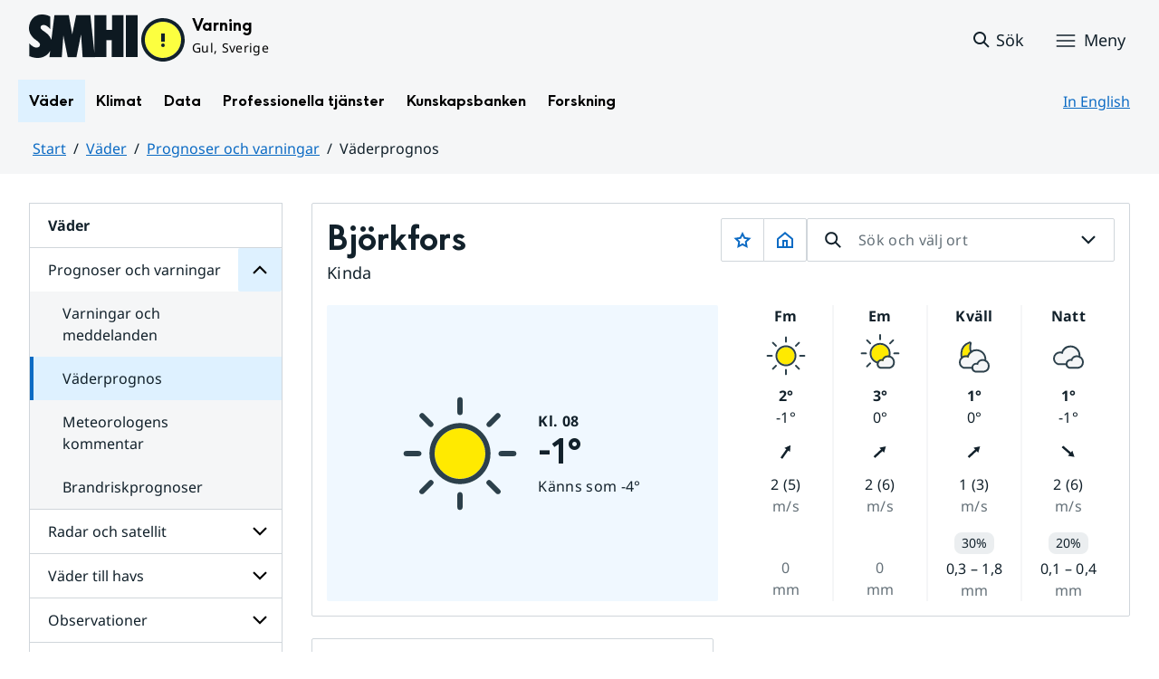

--- FILE ---
content_type: text/css
request_url: https://www.smhi.se/webapp-resource/4.4ff9e8b318f197a7e5d4d10c/360.7e3bfdac1919d93368ca79a/1726570059429/webapp-assets.css
body_size: 99
content:
@media screen and (min-width: 64.0625rem){.A6cW6fQtFuSoOqQGJKyI{padding-top:4rem}}@media screen and (max-width: 64rem){.A6cW6fQtFuSoOqQGJKyI{padding-top:2rem}}.ja0vpSgmxSEnWizvSHZQ{max-width:var(--max-text-content-width);margin:2rem 0 0;padding:0;list-style:none}



--- FILE ---
content_type: text/css
request_url: https://www.smhi.se/webapp-resource/4.4ff9e8b318f197a7e5d4d10c/360.55d446f91937861d43d2277/1741079009337/webapp-assets.css
body_size: 3005
content:
.vYOUEMqad6QbJD8Wjz2d{position:inherit;z-index:20}.wml41tDPqrQL3nvb7k2D{background-color:var(--env-modal-backdrop-background-color);bottom:0;left:0;opacity:0;position:fixed;right:0;top:8.5rem;transition:opacity .3s linear;z-index:-1;animation:var(--env-fade) .3s;opacity:var(--env-modal-backdrop-opacity)}
:root{background-color:var(--fillColor);color:var(--textColorCloud);--transition-time: 0.2s;--font-normal: "Noto Sans", Verdana, Arial, sans-serif;--font-heading: "SMHI Sans", Verdana, Arial, sans-serif;--font-mono: "Noto Sans Mono", monospace;--shadow1: 0px 2px 4px 0px rgba(13, 25, 33, 0.08);--shadow2: 0px 4px 12px 0px rgba(13, 25, 33, 0.08), 0px 4px 6px 0px rgba(13, 25, 33, 0.06);--shadow3: 0px 36px 48px 0px rgba(13, 25, 33, 0.1), 0px 8px 16px 0px rgba(13, 25, 33, 0.08);--border-radius: 0.125rem;--border-width: 0.0625rem;--line-width: 45rem;--padding: calc(0.75rem - var(--border-width)) calc(1rem - var(--border-width));--padding-xs: calc(0.25rem - var(--border-width));--padding-s: calc(0.5rem - var(--border-width));--padding-l: calc(1rem - var(--border-width));--padding-xl: calc(1rem - var(--border-width)) calc(1.5rem - var(--border-width));--padding-no-border: 0.75rem 1rem;--padding-xs-no-border: 0.25rem;--padding-s-no-border: 0.5rem;--padding-l-no-border: 1rem;--padding-xl-no-border: 1rem 1.5rem;--color10: #f0f8ff;--color100: #022440;--colorCloud10: #f5f6f7;--colorCloud20: #ebeef0;--colorCloud30: #d0d6db;--colorCloud40: #a6b1ba;--colorCloud50: #8b99a2;--colorCloud60: #647078;--colorCloud70: #48535c;--colorCloud80: #303f4a;--colorCloud90: #1b2b36;--colorCloud100: #12212b;--colorSky10: #def1ff;--colorSky20: #b3dfff;--colorSky30: #99d6ff;--colorSky40: #74bced;--colorSky50: #3b9cdf;--colorSky60: #0c6bc4;--colorSky70: #0054a6;--colorSky80: #004591;--colorSky90: #00367a;--colorSky100: #002863;--colorWildfire10: #fae7cd;--colorWildfire20: #ffd3a1;--colorWildfire30: #fbb060;--colorWildfire40: #f69127;--colorWildfire50: #eb7500;--colorWildfire60: #ab4d00;--colorWildfire70: #8c3d00;--colorWildfire80: #782e00;--colorWildfire90: #662500;--colorWildfire100: #4f1a00;--colorOcean10: #e0f5f3;--colorOcean20: #bdebe8;--colorOcean30: #75d2cc;--colorOcean40: #49c1bb;--colorOcean50: #1ea8a1;--colorOcean60: #067a78;--colorOcean70: #046666;--colorOcean80: #035154;--colorOcean90: #004047;--colorOcean100: #002e33;--colorTwilight10: #f5ebff;--colorTwilight20: #e8d0fd;--colorTwilight30: #dfbdff;--colorTwilight40: #d09cff;--colorTwilight50: #b969ff;--colorTwilight60: #913ad7;--colorTwilight70: #7d24bf;--colorTwilight80: #68159f;--colorTwilight90: #510c78;--colorTwilight100: #37064f;--colorAlgae10: #eafcd2;--colorAlgae20: #b6ed8e;--colorAlgae30: #72ca34;--colorAlgae40: #54b514;--colorAlgae50: #3da000;--colorAlgae60: #2b7500;--colorAlgae70: #206100;--colorAlgae80: #184f00;--colorAlgae90: #103d00;--colorAlgae100: #0a2900;--colorSunlight10: #ffffcc;--colorSunlight20: #fffa94;--colorSunlight30: #fdeb1b;--colorSunlight40: #f0d700;--colorSunlight50: #c9b200;--colorSunlight60: #857100;--colorSunlight70: #6b5900;--colorSunlight80: #594600;--colorSunlight90: #473700;--colorSunlight100: #382b00;--colorHeatwave10: #ffebed;--colorHeatwave20: #ffcfd1;--colorHeatwave30: #ff99a0;--colorHeatwave40: #fc5f6a;--colorHeatwave50: #f82b37;--colorHeatwave60: #d61720;--colorHeatwave70: #b4070f;--colorHeatwave80: #930005;--colorHeatwave90: #610003;--colorHeatwave100: #380001;--colorWarningYellow10: #fdffdb;--colorWarningYellow20: #faff8c;--colorWarningYellow30: #fcff40;--colorWarningYellow40: #dcdc00;--colorWarningYellow50: #9e9600;--colorWarningYellow60: #857500;--colorWarningYellow70: #7d6e00;--colorWarningYellow80: #705f00;--colorWarningYellow90: #6b5600;--colorWarningYellow100: #5e4a00;--colorWarningOrange10: #fff3eb;--colorWarningOrange20: #ffe1cf;--colorWarningOrange30: #ffbd99;--colorWarningOrange40: #fc915f;--colorWarningOrange50: #f8652b;--colorWarningOrange60: #cb3e0b;--colorWarningOrange70: #b63007;--colorWarningOrange80: #9e2200;--colorWarningOrange90: #7a1800;--colorWarningOrange100: #4d0e00;--colorWarningRed10: #ffebec;--colorWarningRed20: #ffcfd4;--colorWarningRed30: #ff99a7;--colorWarningRed40: #fc5f79;--colorWarningRed50: #fc3c63;--colorWarningRed60: #d51847;--colorWarningRed70: #bb073a;--colorWarningRed80: #93002f;--colorWarningRed90: #61001f;--colorWarningRed100: #47001a;--marginLDefault: 2rem;--marginDefault: 1.5rem;--marginSDefault: 1rem;--marginXsDefault: 0.75rem;--marginXxsDefault: 0.5rem;--focus-border-width: 0.25rem;--focus-border: var(--focus-border-width) solid var(--focusOutlineColor);--focus-border-inset: var(--focus-border-width) solid var(--colorZenith);--colorZenith: #ffffff;--colorNadir: #0d1921;--fillColor: var(--colorZenith);--fillColorNested: var(--colorCloud60);--textColor: var(--colorSky60);--textColorCloud: var(--colorCloud100);--textColorOptional: var(--colorCloud60);--borderColor: var(--colorSky60);--borderColorSecondary: var(--colorCloud30);--hoverFillColor: var(--colorSky10);--focusOutlineColor: var(--colorSky60);--activeFillColor: var(--colorSky20);--selectedFillColor: var(--colorSky10);--selectedHoverFillColor: var(--colorSky20);--selectedActiveFillColor: var(--colorSky30);--disabledFillColor: var(--colorCloud10);--disabledSelectedFillColor: var(--colorCloud30);--disabledTextColor: var(--colorCloud40);--disabledBorderColor: var(--colorCloud40);font-family:var(--font-normal);font-size:1rem;line-height:1.5rem;letter-spacing:.02rem;font-weight:normal;margin-top:0;margin-bottom:0}:root.GO92MGo03Jg12HDaEmsQ{--marginLDefault: initial;--marginDefault: initial;--marginSDefault: initial;--marginXsDefault: initial;--marginXxsDefault: initial}:root.mu0wcJJmOib46Bh_qoLA{--color100: #f0f8ff;--color10: #022440;--colorCloud100: #f5f6f7;--colorCloud90: #ebeef0;--colorCloud80: #d0d6db;--colorCloud70: #a6b1ba;--colorCloud60: #8b99a2;--colorCloud50: #647078;--colorCloud40: #48535c;--colorCloud30: #303f4a;--colorCloud20: #1b2b36;--colorCloud10: #12212b;--colorSky100: #def1ff;--colorSky90: #b3dfff;--colorSky80: #99d6ff;--colorSky70: #74bced;--colorSky60: #3b9cdf;--colorSky50: #0c6bc4;--colorSky40: #0054a6;--colorSky30: #004591;--colorSky20: #00367a;--colorSky10: #002863;--colorWildfire100: #fae7cd;--colorWildfire90: #ffd3a1;--colorWildfire80: #fbb060;--colorWildfire70: #f69127;--colorWildfire60: #eb7500;--colorWildfire50: #ab4d00;--colorWildfire40: #8c3d00;--colorWildfire30: #782e00;--colorWildfire20: #662500;--colorWildfire10: #4f1a00;--colorOcean100: #e0f5f3;--colorOcean90: #bdebe8;--colorOcean80: #75d2cc;--colorOcean70: #49c1bb;--colorOcean60: #1ea8a1;--colorOcean50: #067a78;--colorOcean40: #046666;--colorOcean30: #035154;--colorOcean20: #004047;--colorOcean10: #002e33;--colorTwilight100: #f5ebff;--colorTwilight90: #e8d0fd;--colorTwilight80: #dfbdff;--colorTwilight70: #d09cff;--colorTwilight60: #b969ff;--colorTwilight50: #913ad7;--colorTwilight40: #7d24bf;--colorTwilight30: #68159f;--colorTwilight20: #510c78;--colorTwilight10: #37064f;--colorAlgae100: #eafcd2;--colorAlgae90: #b6ed8e;--colorAlgae80: #72ca34;--colorAlgae70: #54b514;--colorAlgae60: #3da000;--colorAlgae50: #2b7500;--colorAlgae40: #206100;--colorAlgae30: #184f00;--colorAlgae20: #103d00;--colorAlgae10: #0a2900;--colorSunlight100: #ffffcc;--colorSunlight90: #fffa94;--colorSunlight80: #fdeb1b;--colorSunlight70: #f0d700;--colorSunlight60: #c9b200;--colorSunlight50: #857100;--colorSunlight40: #6b5900;--colorSunlight30: #594600;--colorSunlight20: #473700;--colorSunlight10: #382b00;--colorHeatwave100: #ffebed;--colorHeatwave90: #ffcfd1;--colorHeatwave80: #ff99a0;--colorHeatwave70: #fc5f6a;--colorHeatwave60: #f82b37;--colorHeatwave50: #d61720;--colorHeatwave40: #b4070f;--colorHeatwave30: #930005;--colorHeatwave20: #610003;--colorHeatwave10: #380001;--colorWarningYellow100: #fdffdb;--colorWarningYellow90: #faff8c;--colorWarningYellow80: #fcff40;--colorWarningYellow70: #dcdc00;--colorWarningYellow60: #9e9600;--colorWarningYellow50: #857500;--colorWarningYellow40: #7d6e00;--colorWarningYellow30: #705f00;--colorWarningYellow20: #6b5600;--colorWarningYellow10: #5e4a00;--colorWarningOrange100: #fff3eb;--colorWarningOrange90: #ffe1cf;--colorWarningOrange80: #ffbd99;--colorWarningOrange70: #fc915f;--colorWarningOrange60: #f8652b;--colorWarningOrange50: #cb3e0b;--colorWarningOrange40: #b63007;--colorWarningOrange30: #9e2200;--colorWarningOrange20: #7a1800;--colorWarningOrange10: #4d0e00;--colorWarningRed100: #ffebec;--colorWarningRed90: #ffcfd4;--colorWarningRed80: #ff99a7;--colorWarningRed70: #fc5f79;--colorWarningRed60: #fc3c63;--colorWarningRed50: #d51847;--colorWarningRed40: #bb073a;--colorWarningRed30: #93002f;--colorWarningRed20: #61001f;--colorWarningRed10: #47001a;--colorZenith: #0d1921;--colorNadir: #ffffff}:root *{outline:none;box-sizing:border-box;transition:background-color var(--transition-time),border-color var(--transition-time)}:root a{text-decoration:none}:root dialog{transition:all .3s linear}.lbDkoyRdUHp4p3jqVNPO{border:0;background-color:rgba(0,0,0,0);cursor:pointer;transition:var(--bg-and-typocolor-animation)}.lbDkoyRdUHp4p3jqVNPO:hover{background-color:var(--color-sky-10);transition:var(--bg-and-typocolor-animation)}.lbDkoyRdUHp4p3jqVNPO.NiNr7k2boEzl1t49Ahj1{background-color:var(--color-sky-10);transition:var(--bg-and-typocolor-animation)}.lbDkoyRdUHp4p3jqVNPO.NiNr7k2boEzl1t49Ahj1:hover{background-color:var(--color-sky-20);transition:var(--bg-and-typocolor-animation)}.uNDbwVXg1jwC7pn3pgJx{text-decoration:none !important;color:var(--color-cloud-100) !important}.uNDbwVXg1jwC7pn3pgJx[aria-current=page]{background-color:var(--color-sky-10);transition:var(--bg-and-typocolor-animation)}.uNDbwVXg1jwC7pn3pgJx[aria-current=page]:hover{background-color:var(--color-sky-20);transition:var(--bg-and-typocolor-animation)}.vrmS7U_gemyRnmKq9BeE{display:none}.nsbvLrbUffZh90viOCDg{position:absolute;right:0;left:0;padding:2rem 0 .5rem;background-color:var(--color-cloud-10);transition:var(--bg-and-typocolor-animation);z-index:1999;max-height:100vh;overflow-y:scroll;overflow-x:hidden}.nsbvLrbUffZh90viOCDg::-webkit-scrollbar{display:none}.zsTZhlWiZWFFrD_HIPud{max-width:var(--grid-width);margin:0 auto}@media screen and (min-width: 64.0625rem){.zsTZhlWiZWFFrD_HIPud{padding-right:var(--desktop-side-spacing);padding-left:var(--desktop-side-spacing)}}@media screen and (max-width: 64rem)and (min-width: 48rem){.zsTZhlWiZWFFrD_HIPud{padding-right:var(--tablet-side-spacing);padding-left:var(--tablet-side-spacing)}}.mSuzwNHiqD8S4OpNcwdu{display:flex;justify-content:space-between;gap:1rem;padding-bottom:2rem;align-items:center}.mSuzwNHiqD8S4OpNcwdu button{letter-spacing:0}.Cvgq_86Wx_g8ZyRfXJPA a{margin-right:1rem}.Cvgq_86Wx_g8ZyRfXJPA svg{margin-right:0}.rOLBgxlhcoRSfHSPc4Az{flex-flow:wrap}
.OZHFQycRPpPvClmjwqTC{margin-right:1.5rem;margin-bottom:1.5rem;width:calc(33.3333333333% - 1.5rem)}@media only screen and (min-width: 80em){.OZHFQycRPpPvClmjwqTC{width:calc(20% - 1.5rem)}}.OZHFQycRPpPvClmjwqTC a:focus-visible{outline:var(--env-focus-size) solid var(--env-focus-outline-color);outline-offset:var(--env-focus-offset)}.apPoHcS4ZAYgSFWxFm34{text-decoration:none}.apPoHcS4ZAYgSFWxFm34:hover,.apPoHcS4ZAYgSFWxFm34[aria-current=page]{color:var(--color-sky-70);border-color:var(--color-sky-70)}.apPoHcS4ZAYgSFWxFm34:hover:hover,.apPoHcS4ZAYgSFWxFm34[aria-current=page]:hover{color:var(--color-sky-80);border-color:var(--color-sky-80)}.zHAMlpuF36jgHj5rWLu7{margin:0;padding:0}.zHAMlpuF36jgHj5rWLu7 li{margin:0;padding:.25rem 0;list-style:none}.zHAMlpuF36jgHj5rWLu7 li a[aria-current=page]{color:var(--color-sky-70)}.zHAMlpuF36jgHj5rWLu7 li a[aria-current=page]:hover{color:var(--color-sky-80)}.PkhTjgflZlI6Q2VAaBUw{color:var(--color-sky-60);background-color:rgba(0,0,0,0);text-decoration:underline;border:0;padding:.25rem 0;cursor:pointer}.PkhTjgflZlI6Q2VAaBUw svg{margin-right:0;pointer-events:none}.PkhTjgflZlI6Q2VAaBUw:focus-visible{outline:var(--env-focus-size) solid var(--env-focus-outline-color);outline-offset:var(--env-focus-offset)}



--- FILE ---
content_type: text/css
request_url: https://www.smhi.se/weather-page/assets/index.wpt-a.k_J8hu9w.css
body_size: 4816
content:
@font-face{font-family:SMHI Sans;src:url(https://fonts.smhi.se/smhi-sans/v1.0/SMHISans-Bold.woff2) format("woff2"),url(https://fonts.smhi.se/smhi-sans/v1.0/SMHISans-Bold.woff) format("woff"),url(/weather-page/assets/SMHISans-Bold.wpt-a.C2wBSDQd.woff2) format("woff2"),url(/weather-page/assets/SMHISans-Bold.wpt-a.DuZaOAsa.woff) format("woff");font-weight:700;font-style:normal;font-display:swap}@font-face{font-family:SMHI Sans;src:url(https://fonts.smhi.se/smhi-sans/v1.0/SMHISans-Regular.woff2) format("woff2"),url(https://fonts.smhi.se/smhi-sans/v1.0/SMHISans-Regular.woff) format("woff"),url(/weather-page/assets/SMHISans-Regular.wpt-a.B-EaWoxd.woff2) format("woff2"),url(/weather-page/assets/SMHISans-Regular.wpt-a.CLoR-79V.woff) format("woff");font-weight:400;font-style:normal;font-display:swap}@font-face{font-family:Noto Sans;src:local("Noto Sans Bold Italic"),local("NotoSans-BoldItalic"),url(https://fonts.smhi.se/noto-sans/v1.0/NotoSans-BoldItalic.woff2) format("woff2"),url(https://fonts.smhi.se/noto-sans/v1.0/NotoSans-BoldItalic.woff) format("woff"),url(/weather-page/assets/NotoSans-BoldItalic.wpt-a.CGxTe12t.woff2) format("woff2"),url(/weather-page/assets/NotoSans-BoldItalic.wpt-a.DbH-x6DC.woff) format("woff");font-weight:700;font-style:italic;font-display:swap}@font-face{font-family:Noto Sans;src:local("Noto Sans Bold"),local("NotoSans-Bold"),url(https://fonts.smhi.se/noto-sans/v1.0/NotoSans-Bold.woff2) format("woff2"),url(https://fonts.smhi.se/noto-sans/v1.0/NotoSans-Bold.woff) format("woff"),url(/weather-page/assets/NotoSans-Bold.wpt-a.CNRRSbho.woff2) format("woff2"),url(/weather-page/assets/NotoSans-Bold.wpt-a.9QH-YFBu.woff) format("woff");font-weight:700;font-style:normal;font-display:swap}@font-face{font-family:Noto Sans;src:local("Noto Sans Italic"),local("NotoSans-Italic"),url(https://fonts.smhi.se/noto-sans/v1.0/NotoSans-Italic.woff2) format("woff2"),url(https://fonts.smhi.se/noto-sans/v1.0/NotoSans-Italic.woff) format("woff"),url(/weather-page/assets/NotoSans-Italic.wpt-a.C_RITers.woff2) format("woff2"),url(/weather-page/assets/NotoSans-Italic.wpt-a.DdzZfOzU.woff) format("woff");font-weight:400;font-style:italic;font-display:swap}@font-face{font-family:Noto Sans;src:local("Noto Sans Regular"),local("NotoSans-Regular"),url(https://fonts.smhi.se/noto-sans/v1.0/NotoSans-Regular.woff2) format("woff2"),url(https://fonts.smhi.se/noto-sans/v1.0/NotoSans-Regular.woff) format("woff"),url(/weather-page/assets/NotoSans-Regular.wpt-a.D872kM5m.woff2) format("woff2"),url(/weather-page/assets/NotoSans-Regular.wpt-a.DsWiw7E2.woff) format("woff");font-weight:400;font-style:normal;font-display:swap}@font-face{font-family:Noto Sans Mono;src:local("Noto Sans Mono Regular"),local("NotoSansMono-Regular"),url(https://fonts.smhi.se/noto-sans-mono/v1.0/NotoSansMono-Regular.woff2) format("woff2"),url(https://fonts.smhi.se/noto-sans-mono/v1.0/NotoSansMono-Regular.woff) format("woff"),url(/weather-page/assets/NotoSansMono-Regular.wpt-a.XLpoNRun.woff2) format("woff2"),url(/weather-page/assets/NotoSansMono-Regular.wpt-a.w0puagtw.woff) format("woff");font-weight:400;font-style:normal;font-display:swap}._weatherIcon_sq1e0_1{background-repeat:no-repeat;background-position:center}._windDirection_1cjv5_1{width:24px;height:24px;display:inline-block;text-align:center}._windDirection_1cjv5_1 img{width:100%;-webkit-box-sizing:border-box;box-sizing:border-box}._windDirection_3wui3_1{width:24px;height:24px;display:inline-block;text-align:center}._windDirection_3wui3_1 img{width:41%;height:100%}._loader_1kefb_1{opacity:0;width:100%;height:20px;background:-webkit-gradient(linear,left top,right top,color-stop(33%,#d0d6db),color-stop(50%,#a6b1ba),color-stop(66%,#d0d6db)) #f5f6f7;background:linear-gradient(90deg,#d0d6db 33%,#a6b1ba 50%,#d0d6db 66%) #f5f6f7;background-size:300% 100%;-webkit-animation:_fade-in_1kefb_1 .5s ease-in-out .25s forwards,_l1_1kefb_1 2s infinite linear;animation:_fade-in_1kefb_1 .5s ease-in-out .25s forwards,_l1_1kefb_1 2s infinite linear}@-webkit-keyframes _l1_1kefb_1{0%{background-position:right}}@keyframes _l1_1kefb_1{0%{background-position:right}}@-webkit-keyframes _fade-in_1kefb_1{0%{opacity:0}to{opacity:1}}@keyframes _fade-in_1kefb_1{0%{opacity:0}to{opacity:1}}._loaderContainer_1kefb_23{display:-webkit-box;display:-ms-flexbox;display:flex;-webkit-box-orient:vertical;-webkit-box-direction:normal;-ms-flex-direction:column;flex-direction:column}#WEATHER_PAGE_ROOT_ID div._app_1epgv_1{display:-webkit-box;display:-ms-flexbox;display:flex;-webkit-box-orient:vertical;-webkit-box-direction:normal;-ms-flex-direction:column;flex-direction:column;-webkit-text-size-adjust:100%}#WEATHER_PAGE_ROOT_ID div._app_1epgv_1._small_1epgv_6,#WEATHER_PAGE_ROOT_ID div._app_1epgv_1._xsmall_1epgv_6,#WEATHER_PAGE_ROOT_ID div._app_1epgv_1._xxsmall_1epgv_6{padding:0}#WEATHER_PAGE_ROOT_ID div._app_1epgv_1 button{-webkit-tap-highlight-color:transparent}.wptSrOnly{clip:rect(0 0 0 0);-webkit-clip-path:inset(50%);clip-path:inset(50%);height:1px;overflow:hidden;position:absolute;white-space:nowrap;width:1px}._shaded_1ozt1_1{color:var(--colorCloud60)}._rightAligned_1ozt1_5{text-align:end}._centered_1ozt1_9{text-align:center}._precipitationProb_1fwgo_1{padding:0 .5rem;border-radius:.5rem}._precipitationProb_1fwgo_1._empty_1fwgo_5{width:2.75rem;height:1.5rem}._precipitationProb_1fwgo_1._step1_1fwgo_9{background-color:var(--colorCloud20)}._precipitationProb_1fwgo_1._step2_1fwgo_12{background-color:var(--precipitation-step2-color, var(--colorSky20))}._sixHoursCard_1mi6q_1{background-color:var(--colorZenith);display:-webkit-box;display:-ms-flexbox;display:flex;-webkit-box-flex:1;-ms-flex:1;flex:1;-webkit-box-orient:vertical;-webkit-box-direction:normal;-ms-flex-direction:column;flex-direction:column;padding:0 .5rem;height:100%;min-width:6.375rem;-webkit-box-align:center;-ms-flex-align:center;align-items:center}._sixHoursCard_1mi6q_1._small_1mi6q_11,._sixHoursCard_1mi6q_1._xsmall_1mi6q_11,._sixHoursCard_1mi6q_1._xxsmall_1mi6q_11{min-width:unset;padding:.425rem}._sixHoursCard_1mi6q_1 ._symbolRow_1mi6q_15{display:-webkit-box;display:-ms-flexbox;display:flex;-webkit-box-align:start;-ms-flex-align:start;align-items:flex-start;-ms-flex-wrap:wrap;flex-wrap:wrap}._sixHoursCard_1mi6q_1 ._symbolRow_1mi6q_15 ._weatherSymbol_1mi6q_20{width:3rem}._sixHoursCard_1mi6q_1 ._tempCol_1mi6q_23{display:-webkit-box;display:-ms-flexbox;display:flex;-webkit-box-orient:vertical;-webkit-box-direction:normal;-ms-flex-direction:column;flex-direction:column;-webkit-box-align:center;-ms-flex-align:center;align-items:center;gap:0}._sixHoursCard_1mi6q_1 ._icon_1mi6q_29 img{width:20px;height:20px}._sixHoursCard_1mi6q_1 ._windRow_1mi6q_33{text-align:center}._sixHoursCard_1mi6q_1 ._umbrella_1mi6q_36{display:-webkit-box;display:-ms-flexbox;display:flex;-webkit-box-pack:center;-ms-flex-pack:center;justify-content:center;-webkit-box-align:center;-ms-flex-align:center;align-items:center;background-color:var(--colorCloud10);width:1.5rem;height:1.5rem;border-radius:100%}._sixHoursCard_1mi6q_1 ._umbrella_1mi6q_36._isRaining_1mi6q_45{background-color:var(--colorSky20)}._sixHoursCard_1mi6q_1 ._umbrella_1mi6q_36 svg{margin:0}._sixHoursCard_1mi6q_1 ._unitText_1mi6q_51{color:var(--colorCloud60)}._sixHoursCards_lk4pv_1{gap:0!important;-webkit-box-flex:1;-ms-flex:1;flex:1}._sixHoursCards_lk4pv_1 ._divider_lk4pv_5{border-right:.125rem solid var(--colorCloud10)}._forecastCard_103ri_126{background-color:var(--colorZenith);display:-webkit-box;display:-ms-flexbox;display:flex;-webkit-box-pack:justify;-ms-flex-pack:justify;justify-content:space-between}._forecastCard_103ri_126._small_103ri_131,._forecastCard_103ri_126._xsmall_103ri_131,._forecastCard_103ri_126._xxsmall_103ri_131{-webkit-box-orient:vertical;-webkit-box-direction:normal;-ms-flex-direction:column;flex-direction:column;gap:1.5rem}._forecastCard_103ri_126._small_103ri_131 ._block_103ri_135,._forecastCard_103ri_126._xsmall_103ri_131 ._block_103ri_135,._forecastCard_103ri_126._xxsmall_103ri_131 ._block_103ri_135{margin-right:0}._forecastCard_103ri_126 ._block_103ri_135{-ms-flex-preferred-size:50%;flex-basis:50%;-ms-flex-negative:1;flex-shrink:1;-webkit-box-align:center;-ms-flex-align:center;align-items:center;background-color:var(--colorHorizon10);border-radius:var(--border-radius);display:-webkit-box;display:-ms-flexbox;display:flex;-webkit-box-orient:vertical;-webkit-box-direction:normal;-ms-flex-direction:column;flex-direction:column;margin-right:1.5rem}._forecastCard_103ri_126 ._symbolRow_103ri_148{display:-webkit-box;display:-ms-flexbox;display:flex;-webkit-box-flex:2;-ms-flex-positive:2;flex-grow:2;-webkit-box-align:center;-ms-flex-align:center;align-items:center}._forecastCard_103ri_126 ._symbolRow_103ri_148 ._dataColumn_103ri_153{display:-webkit-box;display:-ms-flexbox;display:flex;-webkit-box-orient:vertical;-webkit-box-direction:normal;-ms-flex-direction:column;flex-direction:column;-webkit-box-align:left;-ms-flex-align:left;align-items:left;margin-right:1.5rem}._forecastCard_103ri_126 ._symbolRow_103ri_148 ._weatherSymbol_103ri_159{margin:1rem;width:8.75rem}._forecastCard_103ri_126 ._symbolRow_103ri_148 ._weatherSymbol_103ri_159._xxsmall_103ri_131{width:6.25rem}._forecastCard_103ri_126 ._symbolRow_103ri_148 ._weatherSymbol_103ri_159._xsmall_103ri_131,._forecastCard_103ri_126 ._symbolRow_103ri_148 ._weatherSymbol_103ri_159._small_103ri_131{width:7.25rem}._forecastCard_103ri_126 ._symbolRow_103ri_148 ._asH1_103ri_169{font-family:var(--font-heading);font-size:2rem;line-height:2.5rem;letter-spacing:0;font-weight:700;margin-top:0;margin-bottom:0}@media only screen and (min-width: 48em){._forecastCard_103ri_126 ._symbolRow_103ri_148 ._asH1_103ri_169{font-size:2.5rem;line-height:3rem}}._eosMenuItem_1r7d2_1{display:-webkit-box;display:-ms-flexbox;display:flex;border-left:.25rem solid transparent;padding:.75rem;min-height:3rem;background:#fff;color:#12212b}._eosMenuItem_1r7d2_1:hover:not(._noHover_1r7d2_9){background-color:#def1ff;cursor:pointer}._eosMenuItem_1r7d2_1:active,._eosMenuItem_1r7d2_1._active_1r7d2_13{background-color:#def1ff}._eosMenuItem_1r7d2_1._selected_1r7d2_16{border-color:#0c6bc4}._eosMenuItem_1r7d2_1:focus{outline-color:#0c6bc4;outline-width:.1875rem;outline-style:solid;outline-offset:-.1875rem;color:inherit;background-color:inherit}._eosMenuItem_1r7d2_1 svg{margin:0;margin-right:.5rem}._eosMenuItem_1r7d2_1 ._text_1r7d2_31{display:-webkit-box;display:-ms-flexbox;display:flex;-webkit-box-orient:vertical;-webkit-box-direction:normal;-ms-flex-direction:column;flex-direction:column}._eosMenuItem_1r7d2_1 ._text_1r7d2_31 ._typeText_1r7d2_35{color:#48535c}._root_1eudd_126{position:relative}._autocomplete_1eudd_130{-webkit-box-sizing:border-box;box-sizing:border-box;display:-webkit-box;display:-ms-flexbox;display:flex;-webkit-box-align:center;-ms-flex-align:center;align-items:center;border-radius:.125rem;border:.0625rem solid var(--colorCloud30);padding:0;min-height:3rem;font-size:1rem;line-height:1.5;color:#000;background:#fff}._autocomplete_1eudd_130:hover{border-color:var(--colorSky60);background:var(--colorSky10)}._autocomplete_1eudd_130:focus-within{background:#fff;border-color:var(--colorCloud60);outline:.25rem solid var(--colorSky60);outline-offset:-.0625rem}._autocomplete_1eudd_130 ._clearButton_1eudd_153{z-index:2}._autocomplete_1eudd_130 ._clearButton_1eudd_153:focus{outline-color:var(--colorSky60);outline-width:2px;outline-offset:-2px;outline-style:solid}._autocomplete_1eudd_130 ._toggleButton_1eudd_162{position:absolute;top:0;left:0;width:100%;height:100%;background-color:rgba(0,0,255,.5);border:none;cursor:pointer;font-size:16px;color:#fff;z-index:1}._autocomplete_1eudd_130 ._searchIconContainer_1eudd_175{color:var(--colorCloud100);height:calc(3rem - 2px);display:-webkit-box;display:-ms-flexbox;display:flex}._autocomplete_1eudd_130 ._searchIconContainer_1eudd_175 button{border:none;background:inherit;padding:0 .5rem;cursor:pointer;color:var(--colorCloud100);-webkit-tap-highlight-color:transparent}._autocomplete_1eudd_130 ._searchIconContainer_1eudd_175 button svg{margin:0!important}._autocomplete_1eudd_130 ._searchIconContainer_1eudd_175 button._magnifierButton_1eudd_191{padding-left:1rem}@-webkit-keyframes _blink_input_opacity_to_prevent_scrolling_when_focus_1eudd_1{0%{opacity:0}to{opacity:1}}@keyframes _blink_input_opacity_to_prevent_scrolling_when_focus_1eudd_1{0%{opacity:0}to{opacity:1}}._autocomplete_1eudd_130 input{z-index:3;padding-left:.5rem;-webkit-box-sizing:border-box;box-sizing:border-box;width:100%;height:calc(3rem - 2px);-webkit-box-flex:1;-ms-flex-positive:1;flex-grow:1;min-width:0;border:none;font-family:var(--font-normal);font-size:1rem;line-height:1.5rem;letter-spacing:.02rem;font-weight:400;margin-top:0;margin-bottom:0;background:transparent}._autocomplete_1eudd_130 input::-webkit-input-placeholder{color:var(--colorCloud60)}._autocomplete_1eudd_130 input::-moz-placeholder{color:var(--colorCloud60)}._autocomplete_1eudd_130 input:-ms-input-placeholder{color:var(--colorCloud60)}._autocomplete_1eudd_130 input::-ms-input-placeholder{color:var(--colorCloud60)}._autocomplete_1eudd_130 input::placeholder{color:var(--colorCloud60)}._autocomplete_1eudd_130 input._preventDefaultScroll_1eudd_223{-webkit-animation:_blink_input_opacity_to_prevent_scrolling_when_focus_1eudd_1 .01s;animation:_blink_input_opacity_to_prevent_scrolling_when_focus_1eudd_1 .01s}._autocomplete_1eudd_130 ._buttons_1eudd_226{display:-webkit-box;display:-ms-flexbox;display:flex;height:calc(3rem - 2px)}._autocomplete_1eudd_130 ._buttons_1eudd_226 button{-webkit-tap-highlight-color:transparent;border:none;background:inherit;padding:0 .5rem;cursor:pointer;color:var(--colorCloud100)}._autocomplete_1eudd_130 ._buttons_1eudd_226 button svg{margin:0!important}._autocomplete_1eudd_130 ._buttons_1eudd_226 button._chevronButton_1eudd_241{padding-right:1rem}._popup_1eudd_245{position:absolute!important;z-index:9999!important;top:calc(100% + .5rem);left:0;right:0;border:none}._list_1eudd_254{overflow:auto}._list_1eudd_254 ._favoritesHeader_1eudd_257{display:-webkit-box;display:-ms-flexbox;display:flex;-webkit-box-orient:vertical;-webkit-box-direction:normal;-ms-flex-direction:column;flex-direction:column;padding:.75rem;background:#fff;color:var(--colorCloud100)}._list_1eudd_254 ._favoritesHeader_1eudd_257 ._noFavorites_1eudd_264{color:var(--colorCloud70)}._hiddenPopup_1eudd_268{visibility:hidden}._error_1o6jd_1{color:#930005;background-color:#ffebed}._error_1o6jd_1 svg{fill:#930005}._loader_1o6jd_9{background:#f6f7f8;background-image:-webkit-gradient(linear,left top,right top,from(#f6f7f8),color-stop(#edeef1),color-stop(40%,#f6f7f8),to(#f6f7f8));background-image:linear-gradient(to right,#f6f7f8,#edeef1,#f6f7f8 40%,#f6f7f8);background-repeat:no-repeat;background-size:800px 104px;-webkit-animation-duration:1s;-webkit-animation-fill-mode:forwards;-webkit-animation-iteration-count:infinite;-webkit-animation-name:_placeholderShimmer_1o6jd_1;-webkit-animation-timing-function:linear;color:#004591}._loader_1o6jd_9 svg{fill:#004591}@-webkit-keyframes _placeholderShimmer_1o6jd_1{0%{background-position:-468px 0}to{background-position:468px 0}}._autocomplete_19whr_1{width:100%}._pageHeader_1c5nq_1{display:-webkit-box;display:-ms-flexbox;display:flex;-webkit-box-pack:justify;-ms-flex-pack:justify;justify-content:space-between}._pageHeader_1c5nq_1 ._placeContent_1c5nq_5{display:-webkit-box;display:-ms-flexbox;display:flex;-webkit-box-orient:vertical;-webkit-box-direction:normal;-ms-flex-direction:column;flex-direction:column}._pageHeader_1c5nq_1 ._rightContent_1c5nq_9{display:-webkit-box;display:-ms-flexbox;display:flex;gap:.5rem;-webkit-box-align:start;-ms-flex-align:start;align-items:flex-start;width:50%}._pageHeader_1c5nq_1 ._rightContent_1c5nq_9._small_1c5nq_15,._pageHeader_1c5nq_1 ._rightContent_1c5nq_9._xsmall_1c5nq_15,._pageHeader_1c5nq_1 ._rightContent_1c5nq_9._xxsmall_1c5nq_15{width:100%}._pageHeader_1c5nq_1._small_1c5nq_15,._pageHeader_1c5nq_1._xsmall_1c5nq_15,._pageHeader_1c5nq_1._xxsmall_1c5nq_15{-webkit-box-orient:vertical;-webkit-box-direction:normal;-ms-flex-direction:column;flex-direction:column;gap:1.5rem}#WEATHER_PAGE_ROOT_ID ._warningCard_1ru0e_1{-webkit-box-shadow:none;box-shadow:none}#WEATHER_PAGE_ROOT_ID ._warningCard_1ru0e_1 ._warningContent_1ru0e_4{gap:.5rem}#WEATHER_PAGE_ROOT_ID ._warningCard_1ru0e_1 ._warningContent_1ru0e_4 ._warning_1ru0e_1{display:-webkit-box;display:-ms-flexbox;display:flex;gap:.5rem;-webkit-box-align:center;-ms-flex-align:center;align-items:center}#WEATHER_PAGE_ROOT_ID ._warningCard_1ru0e_1 ._warningContent_1ru0e_4 ._warning_1ru0e_1 ._warningIcon_1ru0e_12{margin-left:0}._warnings_1yuiw_1{display:grid;grid-template-columns:repeat(2,1fr);gap:1rem}._warnings_1yuiw_1._small_1yuiw_6,._warnings_1yuiw_1._xsmall_1yuiw_6,._warnings_1yuiw_1._xxsmall_1yuiw_6{grid-template-columns:none;grid-template-rows:2}._bottomMargin_1yuiw_11{margin-bottom:1.5rem}._pageContent_13wxz_1 ._placeForecastContent_13wxz_1{display:-webkit-box;display:-ms-flexbox;display:flex;-webkit-box-orient:vertical;-webkit-box-direction:normal;-ms-flex-direction:column;flex-direction:column;background-color:var(--colorZenith);border-radius:var(--border-radius);border:var(--border-width) solid var(--borderColorSecondary);padding:1rem}._suntimes_dr013_1{display:-webkit-box;display:-ms-flexbox;display:flex;-webkit-box-align:center;-ms-flex-align:center;align-items:center}._wind_1pcq0_1,._wind_1pcq0_1 ._windDirection_1pcq0_6{display:-webkit-box;display:-ms-flexbox;display:flex;gap:.25rem;-webkit-box-align:center;-ms-flex-align:center;align-items:center}._wind_1pcq0_1 ._windDirection_1pcq0_6 span:first-child{text-align:end}._wind_1pcq0_1 ._windDirection_1pcq0_6>span{min-width:1.5rem}._wind_1pcq0_1 ._windDirection_1pcq0_6 img{height:1rem;width:1rem}._wind_1pcq0_1 ._windDirection_1pcq0_6 ._icon_1pcq0_21{display:-webkit-inline-box;display:-ms-inline-flexbox;display:inline-flex;-webkit-box-align:center;-ms-flex-align:center;align-items:center;height:1rem;width:1rem}._wind_1pcq0_1._twoRows_1pcq0_27{-webkit-box-orient:vertical;-webkit-box-direction:normal;-ms-flex-direction:column;flex-direction:column;-webkit-box-align:start;-ms-flex-align:start;align-items:flex-start}._wind_1pcq0_1._twoRows_1pcq0_27 ._windDirection_1pcq0_6 span:first-child{text-align:start}._wind_1pcq0_1._twoRows_1pcq0_27 ._windDirection_1pcq0_6>span{min-width:unset}._forecastDayTableContainer_1bbwn_126{position:relative;max-width:100%;overflow:hidden;--shadowStart: #64707866;--shadowStart: color-mix(in srgb, var(--colorCloud60), transparent 40%);--shadowEnd: #64707800;--shadowEnd: color-mix(in srgb, var(--colorCloud60), transparent 100%);--leftOpacity: 1;--rightOpacity: 1}._forecastDayTableContainer_1bbwn_126._shadowLeft_1bbwn_137:before{content:"";position:absolute;display:block;width:1.5rem;top:0;bottom:0;left:0;background:-webkit-gradient(linear,left top,right top,from(var(--shadowStart)),to(var(--shadowEnd)));background:linear-gradient(to right,var(--shadowStart),var(--shadowEnd));opacity:var(--leftOpacity)}._forecastDayTableContainer_1bbwn_126._shadowRight_1bbwn_148:after{content:"";position:absolute;display:block;width:1.5rem;top:0;bottom:0;right:0;background:-webkit-gradient(linear,left top,right top,from(var(--shadowEnd)),to(var(--shadowStart)));background:linear-gradient(to right,var(--shadowEnd),var(--shadowStart));opacity:var(--rightOpacity)}._forecastDayTableContainer_1bbwn_126 ._tableWrapper_1bbwn_159{overflow-x:auto}._forecastDayTableContainer_1bbwn_126 table._forecastDayTable_1bbwn_126{background:var(--colorZenith);margin-top:0;overflow-x:scroll}._forecastDayTableContainer_1bbwn_126 table._forecastDayTable_1bbwn_126 td{text-align:left}._forecastDayTableContainer_1bbwn_126 table._forecastDayTable_1bbwn_126 span{white-space:nowrap}._forecastDayTableContainer_1bbwn_126 table._forecastDayTable_1bbwn_126 th{white-space:nowrap;font-family:var(--font-normal);font-size:.875rem;line-height:1.5rem;letter-spacing:.02rem;font-weight:400;margin-top:0;margin-bottom:0}._forecastDayTableContainer_1bbwn_126 table._forecastDayTable_1bbwn_126 tbody tr:last-child td{border-bottom:none}._forecastDayTableContainer_1bbwn_126 table._forecastDayTable_1bbwn_126 ._weatherIcon_1bbwn_186{height:2rem;width:2rem}._forecastDayTableContainer_1bbwn_126 table._forecastDayTable_1bbwn_126 ._weather_1bbwn_186{display:-webkit-box;display:-ms-flexbox;display:flex;gap:1rem;-webkit-box-align:center;-ms-flex-align:center;align-items:center}._forecastDayTableContainer_1bbwn_126 table._forecastDayTable_1bbwn_126 ._precCol_1bbwn_195{display:-webkit-box;display:-ms-flexbox;display:flex;gap:.5rem}._forecastDayTableContainer_1bbwn_126 table._forecastDayTable_1bbwn_126 ._wind_1bbwn_199{display:-webkit-box;display:-ms-flexbox;display:flex;gap:.25rem}._forecastDayTableContainer_1bbwn_126 table._forecastDayTable_1bbwn_126 ._wind_1bbwn_199>span{min-width:1.5rem;text-align:end}._forecastDayTableContainer_1bbwn_126 table._forecastDayTable_1bbwn_126 ._wind_1bbwn_199 img{width:1rem;height:1rem}#WEATHER_PAGE_ROOT_ID ._forecastDayCard_1yjp3_1{display:-webkit-box;display:-ms-flexbox;display:flex;-webkit-box-orient:vertical;-webkit-box-direction:normal;-ms-flex-direction:column;flex-direction:column}#WEATHER_PAGE_ROOT_ID ._forecastDayCard_1yjp3_1:hover,#WEATHER_PAGE_ROOT_ID ._forecastDayCard_1yjp3_1:active{z-index:2}#WEATHER_PAGE_ROOT_ID ._forecastDayCard_1yjp3_1._open_1yjp3_8{z-index:1}#WEATHER_PAGE_ROOT_ID ._forecastDayCard_1yjp3_1 ._chevron_1yjp3_11{margin:0;justify-self:end}#WEATHER_PAGE_ROOT_ID ._forecastDayCard_1yjp3_1 ._dayCard_1yjp3_15{-webkit-box-shadow:none;box-shadow:none}#WEATHER_PAGE_ROOT_ID ._forecastDayCard_1yjp3_1 ._dayCard_1yjp3_15>div{outline-offset:-.3125rem}#WEATHER_PAGE_ROOT_ID ._forecastDayCard_1yjp3_1 ._dayCard_1yjp3_15._open_1yjp3_8>div{border-bottom-left-radius:0;border-bottom-right-radius:0}#WEATHER_PAGE_ROOT_ID ._forecastDayCard_1yjp3_1 ._dayCard_1yjp3_15._open_1yjp3_8 ._header_1yjp3_25{border-bottom:var(--border-width) solid var(--borderColor)}@media (hover: hover){#WEATHER_PAGE_ROOT_ID ._forecastDayCard_1yjp3_1 ._dayCard_1yjp3_15:hover,#WEATHER_PAGE_ROOT_ID ._forecastDayCard_1yjp3_1 ._dayCard_1yjp3_15._hover_1yjp3_29{--precipitation-step2-color: var(--colorSky30)}}#WEATHER_PAGE_ROOT_ID ._forecastDayCard_1yjp3_1 ._dayCard_1yjp3_15:active,#WEATHER_PAGE_ROOT_ID ._forecastDayCard_1yjp3_1 ._dayCard_1yjp3_15._active_1yjp3_33{--precipitation-step2-color: var(--colorSky40)}#WEATHER_PAGE_ROOT_ID ._forecastDayCard_1yjp3_1 ._dayCard_1yjp3_15._open_1yjp3_8{--precipitation-step2-color: var(--colorSky30)}@media (hover: hover){#WEATHER_PAGE_ROOT_ID ._forecastDayCard_1yjp3_1 ._dayCard_1yjp3_15._open_1yjp3_8:hover,#WEATHER_PAGE_ROOT_ID ._forecastDayCard_1yjp3_1 ._dayCard_1yjp3_15._open_1yjp3_8._hover_1yjp3_29{--precipitation-step2-color: var(--colorSky40)}}#WEATHER_PAGE_ROOT_ID ._forecastDayCard_1yjp3_1 ._dayCard_1yjp3_15._open_1yjp3_8:active,#WEATHER_PAGE_ROOT_ID ._forecastDayCard_1yjp3_1 ._dayCard_1yjp3_15._open_1yjp3_8._active_1yjp3_33{--precipitation-step2-color: var(--colorSky40)}#WEATHER_PAGE_ROOT_ID ._forecastDayCard_1yjp3_1 ._dayCard_1yjp3_15 ._cardContent_1yjp3_47{padding:.75rem 1rem!important}#WEATHER_PAGE_ROOT_ID ._forecastDayCard_1yjp3_1 ._dayCard_1yjp3_15._small_1yjp3_50 ._cardContent_1yjp3_47,#WEATHER_PAGE_ROOT_ID ._forecastDayCard_1yjp3_1 ._dayCard_1yjp3_15._xsmall_1yjp3_50 ._cardContent_1yjp3_47,#WEATHER_PAGE_ROOT_ID ._forecastDayCard_1yjp3_1 ._dayCard_1yjp3_15._xxsmall_1yjp3_50 ._cardContent_1yjp3_47{padding:.5rem .75rem!important}#WEATHER_PAGE_ROOT_ID ._forecastDayCard_1yjp3_1 ._dayCard_1yjp3_15._large_1yjp3_53>div{margin-top:-1px}#WEATHER_PAGE_ROOT_ID ._forecastDayCard_1yjp3_1 ._dayCard_1yjp3_15 ._header_1yjp3_25{display:-webkit-box;display:-ms-flexbox;display:flex;-webkit-box-pack:justify;-ms-flex-pack:justify;justify-content:space-between;padding:.5rem .75rem .5rem .5rem!important}#WEATHER_PAGE_ROOT_ID ._forecastDayCard_1yjp3_1 ._dayCard_1yjp3_15 ._header_1yjp3_25 ._date_1yjp3_61{display:-webkit-box;display:-ms-flexbox;display:flex;gap:.25rem}#WEATHER_PAGE_ROOT_ID ._forecastDayCard_1yjp3_1 ._dayCard_1yjp3_15 ._capitalize_1yjp3_65{text-transform:capitalize}#WEATHER_PAGE_ROOT_ID ._forecastDayCard_1yjp3_1 ._dayCard_1yjp3_15 ._desktopContent_1yjp3_68{display:grid;grid-template-columns:18% 20% 20% 22% auto 5%;grid-template-rows:-webkit-min-content;grid-template-rows:min-content;-webkit-box-align:center;-ms-flex-align:center;align-items:center}#WEATHER_PAGE_ROOT_ID ._forecastDayCard_1yjp3_1 ._dayCard_1yjp3_15 ._desktopContent_1yjp3_68 ._day_1yjp3_15{display:-webkit-box;display:-ms-flexbox;display:flex;-webkit-box-pack:justify;-ms-flex-pack:justify;justify-content:space-between;-webkit-box-align:center;-ms-flex-align:center;align-items:center}#WEATHER_PAGE_ROOT_ID ._forecastDayCard_1yjp3_1 ._dayCard_1yjp3_15 ._desktopContent_1yjp3_68 ._day_1yjp3_15 ._weatherIcon_1yjp3_79{height:2.5rem}#WEATHER_PAGE_ROOT_ID ._forecastDayCard_1yjp3_1 ._dayCard_1yjp3_15 ._desktopContent_1yjp3_68 ._temp_1yjp3_82{text-align:center}#WEATHER_PAGE_ROOT_ID ._forecastDayCard_1yjp3_1 ._dayCard_1yjp3_15 ._desktopContent_1yjp3_68 ._prec_1yjp3_85{display:-webkit-box;display:-ms-flexbox;display:flex;-webkit-box-align:end;-ms-flex-align:end;align-items:flex-end;gap:.5rem}#WEATHER_PAGE_ROOT_ID ._forecastDayCard_1yjp3_1 ._dayCard_1yjp3_15 ._tabletContent_1yjp3_90{display:grid;grid-template-columns:10% 18% 31% 18% auto;grid-template-rows:-webkit-min-content;grid-template-rows:min-content;-webkit-box-align:center;-ms-flex-align:center;align-items:center}#WEATHER_PAGE_ROOT_ID ._forecastDayCard_1yjp3_1 ._dayCard_1yjp3_15 ._tabletContent_1yjp3_90 ._weatherIcon_1yjp3_79{height:2.5rem}#WEATHER_PAGE_ROOT_ID ._forecastDayCard_1yjp3_1 ._dayCard_1yjp3_15 ._tabletContent_1yjp3_90 ._temp_1yjp3_82{display:-webkit-box;display:-ms-flexbox;display:flex;-webkit-box-orient:vertical;-webkit-box-direction:normal;-ms-flex-direction:column;flex-direction:column;-webkit-box-pack:center;-ms-flex-pack:center;justify-content:center;-webkit-box-align:center;-ms-flex-align:center;align-items:center;white-space:pre-line}#WEATHER_PAGE_ROOT_ID ._forecastDayCard_1yjp3_1 ._dayCard_1yjp3_15 ._tabletContent_1yjp3_90 ._prec_1yjp3_85{display:-webkit-box;display:-ms-flexbox;display:flex;-webkit-box-orient:vertical;-webkit-box-direction:normal;-ms-flex-direction:column;flex-direction:column;-webkit-box-pack:center;-ms-flex-pack:center;justify-content:center;height:100%;-webkit-box-align:end;-ms-flex-align:end;align-items:flex-end}#WEATHER_PAGE_ROOT_ID ._forecastDayCard_1yjp3_1 ._dayCard_1yjp3_15 ._tabletContent_1yjp3_90 ._suntimes_1yjp3_113{display:-webkit-box;display:-ms-flexbox;display:flex;-webkit-box-orient:vertical;-webkit-box-direction:normal;-ms-flex-direction:column;flex-direction:column;-webkit-box-pack:center;-ms-flex-pack:center;justify-content:center;-webkit-box-align:end;-ms-flex-align:end;align-items:end}#WEATHER_PAGE_ROOT_ID ._forecastDayCard_1yjp3_1 ._dayCard_1yjp3_15 ._tabletContent_1yjp3_90 ._suntimes_1yjp3_113>div>span{white-space:pre-line}#WEATHER_PAGE_ROOT_ID ._forecastDayCard_1yjp3_1 ._dayCard_1yjp3_15 ._mobileContent_1yjp3_122{display:grid;grid-template-columns:25% 22% auto 25%;grid-template-rows:-webkit-min-content;grid-template-rows:min-content;-webkit-box-align:center;-ms-flex-align:center;align-items:center}#WEATHER_PAGE_ROOT_ID ._forecastDayCard_1yjp3_1 ._dayCard_1yjp3_15 ._mobileContent_1yjp3_122 ._weatherIcon_1yjp3_79{height:2.5rem;-ms-flex-item-align:start;align-self:flex-start}#WEATHER_PAGE_ROOT_ID ._forecastDayCard_1yjp3_1 ._dayCard_1yjp3_15 ._mobileContent_1yjp3_122 ._temp_1yjp3_82{display:-webkit-box;display:-ms-flexbox;display:flex;-webkit-box-orient:vertical;-webkit-box-direction:normal;-ms-flex-direction:column;flex-direction:column;-webkit-box-pack:center;-ms-flex-pack:center;justify-content:center;-webkit-box-align:start;-ms-flex-align:start;align-items:flex-start;white-space:pre-line}#WEATHER_PAGE_ROOT_ID ._forecastDayCard_1yjp3_1 ._dayCard_1yjp3_15 ._mobileContent_1yjp3_122 ._prec_1yjp3_85{display:-webkit-box;display:-ms-flexbox;display:flex;-webkit-box-orient:vertical;-webkit-box-direction:normal;-ms-flex-direction:column;flex-direction:column;-webkit-box-pack:justify;-ms-flex-pack:justify;justify-content:space-between;height:100%;-webkit-box-align:end;-ms-flex-align:end;align-items:flex-end}#WEATHER_PAGE_ROOT_ID ._forecastDayCard_1yjp3_1 ._forecastData_1yjp3_146{border:var(--border-width) solid var(--borderColor);border-top:none}#WEATHER_PAGE_ROOT_ID ._forecastDayCard_1yjp3_1 ._forecastData_1yjp3_146._small_1yjp3_50,#WEATHER_PAGE_ROOT_ID ._forecastDayCard_1yjp3_1 ._forecastData_1yjp3_146._xsmall_1yjp3_50,#WEATHER_PAGE_ROOT_ID ._forecastDayCard_1yjp3_1 ._forecastData_1yjp3_146._xxsmall_1yjp3_50{border-bottom-left-radius:var(--border-radius);border-bottom-right-radius:var(--border-radius)}#WEATHER_PAGE_ROOT_ID ._forecastDayCard_1yjp3_1 ._forecastData_1yjp3_146 ._info_1yjp3_154{background-color:var(--colorZenith)}#WEATHER_PAGE_ROOT_ID ._forecastDayCard_1yjp3_1 ._forecastData_1yjp3_146 ._info_1yjp3_154 ._suntimes_1yjp3_113{margin-left:1rem;margin-top:.25rem;display:-webkit-box;display:-ms-flexbox;display:flex;gap:.25rem}#WEATHER_PAGE_ROOT_ID ._forecastDayCard_1yjp3_1 ._forecastData_1yjp3_146 ._info_1yjp3_154 span._precipitationCalcInfo_1yjp3_163{margin-left:1rem;margin-top:.5rem;margin-bottom:.5rem}._forecastDayCards_1yxi1_1,._mesanDayCards_1yxi1_2{display:-webkit-box;display:-ms-flexbox;display:flex;-webkit-box-orient:vertical;-webkit-box-direction:normal;-ms-flex-direction:column;flex-direction:column}._forecastDayCards_1yxi1_1._medium_1yxi1_6>div>button>div,._forecastDayCards_1yxi1_1._large_1yxi1_6>div>button>div,._mesanDayCards_1yxi1_2._medium_1yxi1_6>div>button>div,._mesanDayCards_1yxi1_2._large_1yxi1_6>div>button>div{margin-top:-1px}._forecastDayCards_1yxi1_1._medium_1yxi1_6>div:not(:last-child)>button>div,._forecastDayCards_1yxi1_1._large_1yxi1_6>div:not(:last-child)>button>div,._mesanDayCards_1yxi1_2._medium_1yxi1_6>div:not(:last-child)>button>div,._mesanDayCards_1yxi1_2._large_1yxi1_6>div:not(:last-child)>button>div{border-radius:0}._forecastDayCards_1yxi1_1._medium_1yxi1_6>div:last-child>button>div,._forecastDayCards_1yxi1_1._large_1yxi1_6>div:last-child>button>div,._mesanDayCards_1yxi1_2._medium_1yxi1_6>div:last-child>button>div,._mesanDayCards_1yxi1_2._large_1yxi1_6>div:last-child>button>div{border-top-left-radius:0;border-top-right-radius:0}._forecastDayCards_1yxi1_1._medium_1yxi1_6 ._header_1yxi1_22,._forecastDayCards_1yxi1_1._large_1yxi1_6 ._header_1yxi1_22,._mesanDayCards_1yxi1_2._medium_1yxi1_6 ._header_1yxi1_22,._mesanDayCards_1yxi1_2._large_1yxi1_6 ._header_1yxi1_22{border-bottom-left-radius:0;border-bottom-right-radius:0}._forecastDayCards_1yxi1_1._medium_1yxi1_6 ._header_1yxi1_22,._forecastDayCards_1yxi1_1._large_1yxi1_6 ._header_1yxi1_22,._mesanDayCards_1yxi1_2._medium_1yxi1_6 ._header_1yxi1_22,._mesanDayCards_1yxi1_2._large_1yxi1_6 ._header_1yxi1_22{padding:.5rem 1rem}._forecastDayCards_1yxi1_1 ._header_1yxi1_22,._mesanDayCards_1yxi1_2 ._header_1yxi1_22{background-color:var(--fillColor);border-color:var(--borderColorSecondary);border-radius:var(--border-radius);border-style:solid;border-width:var(--border-width);padding:1rem;display:grid;grid-template-columns:18% 20% 20% 22% auto 5%;-webkit-box-align:center;-ms-flex-align:center;align-items:center}._forecastDayCards_1yxi1_1 ._header_1yxi1_22 ._temp_1yxi1_45,._mesanDayCards_1yxi1_2 ._header_1yxi1_22 ._temp_1yxi1_45{text-align:center}._forecastDayCards_1yxi1_1 ._header_1yxi1_22 ._wind_1yxi1_49,._forecastDayCards_1yxi1_1 ._header_1yxi1_22 ._prec_1yxi1_50,._mesanDayCards_1yxi1_2 ._header_1yxi1_22 ._wind_1yxi1_49,._mesanDayCards_1yxi1_2 ._header_1yxi1_22 ._prec_1yxi1_50{display:-webkit-box;display:-ms-flexbox;display:flex;gap:.25rem}._forecastDayCards_1yxi1_1 ._header_1yxi1_22 ._unit_1yxi1_56,._mesanDayCards_1yxi1_2 ._header_1yxi1_22 ._unit_1yxi1_56{color:var(--colorCloud60)}._forecastDayCards_1yxi1_1._small_1yxi1_60,._forecastDayCards_1yxi1_1._xsmall_1yxi1_60,._forecastDayCards_1yxi1_1._xxsmall_1yxi1_60,._mesanDayCards_1yxi1_2._small_1yxi1_60,._mesanDayCards_1yxi1_2._xsmall_1yxi1_60,._mesanDayCards_1yxi1_2._xxsmall_1yxi1_60{gap:.5rem}._forecastDayCards_1yxi1_1 ._buttonContainer_1yxi1_66 ._openAll_1yxi1_66,._mesanDayCards_1yxi1_2 ._buttonContainer_1yxi1_66 ._openAll_1yxi1_66{background-color:transparent}._forecastIssued_1yxi1_71{display:-webkit-box;display:-ms-flexbox;display:flex;-webkit-box-orient:vertical;-webkit-box-direction:normal;-ms-flex-direction:column;flex-direction:column}


--- FILE ---
content_type: image/svg+xml
request_url: https://www.smhi.se/weather-page/weathersymbols/aligned/stroke/night/4.svg?proxy=wpt-a-13726696-b20c-4986-a70c-f0ac99e5d8da
body_size: 2292
content:
<svg xmlns="http://www.w3.org/2000/svg" width="34pt" height="34pt" viewBox="0 0 34 34"><path d="M13.094 9.52c.066-.77.215-1.516.433-2.243a8.84 8.84 0 0 0-5.988 7.618c-.426 4.843 3.172 9.113 8.031 9.535q.4.035.785.035a8.75 8.75 0 0 0 7.098-3.617c-.289-.008-.574-.016-.844-.04-5.746-.503-10.02-5.554-9.515-11.288" style="stroke:none;fill-rule:nonzero;fill:#ffea00;fill-opacity:1"/><path d="M15.57 24.43c-4.86-.422-8.457-4.692-8.03-9.535a8.84 8.84 0 0 1 5.987-7.618 11 11 0 0 0-.433 2.243c-.504 5.734 3.77 10.785 9.515 11.289.27.023.555.03.844.039a8.74 8.74 0 0 1-7.883 3.582m9.137-4.2a1.4 1.4 0 0 0-1.215-.78c-.258-.009-.52-.016-.762-.036a9.03 9.03 0 0 1-6.152-3.191 8.93 8.93 0 0 1-2.09-6.582 10 10 0 0 1 .38-1.965 1.396 1.396 0 0 0-1.34-1.797q-.228 0-.45.07a10.25 10.25 0 0 0-6.933 8.824 10.1 10.1 0 0 0 2.359 7.45 10.2 10.2 0 0 0 6.945 3.605c.301.024.606.04.906.04 3.29 0 6.286-1.532 8.227-4.196a1.39 1.39 0 0 0 .125-1.442" style="stroke:none;fill-rule:nonzero;fill:#2c404b;fill-opacity:1"/><path d="M18.672 13.273a6.325 6.325 0 0 0-6.238 5.32 3.94 3.94 0 0 0-2.075-.581A3.984 3.984 0 0 0 6.367 22a3.95 3.95 0 0 0 2.582 3.723H20.16a6.306 6.306 0 0 0 4.828-6.13c0-3.484-2.832-6.32-6.316-6.32" style="stroke:none;fill-rule:nonzero;fill:#f5f6f7;fill-opacity:1"/><path d="M8.95 25.723A3.95 3.95 0 0 1 6.366 22a3.984 3.984 0 0 1 3.992-3.988c.758 0 1.477.21 2.075.582a6.325 6.325 0 0 1 6.238-5.32c3.484 0 6.316 2.835 6.316 6.32a6.306 6.306 0 0 1-4.828 6.129Zm9.722-13.848A7.68 7.68 0 0 0 11.5 16.73 5.396 5.396 0 0 0 4.969 22a5.39 5.39 0 0 0 3.496 5.04l.234.085h11.63l.16-.04a7.68 7.68 0 0 0 5.898-7.491c0-4.258-3.461-7.719-7.715-7.719" style="stroke:none;fill-rule:nonzero;fill:#2c404b;fill-opacity:1"/><path d="M23.746 20.96a3.89 3.89 0 0 0-3.84 3.274 2.4 2.4 0 0 0-1.277-.359 2.45 2.45 0 0 0-2.457 2.453c0 1.055.656 1.95 1.59 2.293h6.898a3.884 3.884 0 0 0 2.973-3.773 3.89 3.89 0 0 0-3.887-3.887" style="stroke:none;fill-rule:nonzero;fill:#f5f6f7;fill-opacity:1"/><path d="M17.762 28.621a2.43 2.43 0 0 1-1.59-2.293 2.45 2.45 0 0 1 2.457-2.453c.465 0 .91.129 1.277.36a3.89 3.89 0 0 1 3.84-3.274 3.89 3.89 0 0 1 3.887 3.887 3.884 3.884 0 0 1-2.973 3.773Zm5.984-9.062a5.26 5.26 0 0 0-4.742 2.933 3.861 3.861 0 0 0-4.23 3.836 3.85 3.85 0 0 0 2.503 3.606l.235.086h7.316l.16-.04a5.26 5.26 0 0 0 4.043-5.132 5.29 5.29 0 0 0-5.285-5.29" style="stroke:none;fill-rule:nonzero;fill:#2c404b;fill-opacity:1"/></svg>

--- FILE ---
content_type: text/javascript
request_url: https://www.smhi.se/webapp-resource/4.4ff9e8b318f197a7e5d4d10c/360.4cdca89f195b3c486e5d2a/1742810018334/webapp-assets.js
body_size: 97
content:
AppRegistry.registerBundle({applicationId:'opengraph|0.0.2',bundle: {"en":{"settings":"No settings"},"sv":{"settings":"Inga inställningar"}}});
AppRegistry.registerModule({applicationId:'opengraph|0.0.2',path:'/main',module:function(define){'use strict';}});

--- FILE ---
content_type: image/svg+xml
request_url: https://www.smhi.se/weather-page/weathersymbols/aligned/stroke/day/2.svg?proxy=wpt-a-13726696-b20c-4986-a70c-f0ac99e5d8da
body_size: 1764
content:
<svg xmlns="http://www.w3.org/2000/svg" width="34pt" height="34pt" viewBox="0 0 34 34"><path d="M17 8.336c-3.742 0-6.79 3.047-6.79 6.789S13.259 21.91 17 21.91s6.79-3.043 6.79-6.785-3.048-6.79-6.79-6.79" style="stroke:none;fill-rule:nonzero;fill:#ffea00;fill-opacity:1"/><path d="M17 21.91c-3.742 0-6.79-3.043-6.79-6.785s3.048-6.79 6.79-6.79 6.79 3.048 6.79 6.79S20.741 21.91 17 21.91m0-14.972c-4.516 0-8.187 3.671-8.187 8.187 0 4.512 3.671 8.188 8.187 8.188s8.188-3.676 8.188-8.188c0-4.516-3.672-8.187-8.188-8.187M17 4.793a.7.7 0 0 1-.7-.7V.7a.699.699 0 1 1 1.4 0v3.395c0 .386-.313.699-.7.699M24.8 8.023a.7.7 0 0 1-.495-.203.703.703 0 0 1 0-.992l2.398-2.398a.703.703 0 0 1 .992 0 .7.7 0 0 1 0 .988L25.293 7.82a.7.7 0 0 1-.492.203M6.8 26.023a.7.7 0 0 1-.495-.203.703.703 0 0 1 0-.992l2.402-2.398a.698.698 0 1 1 .988.988L7.297 25.82a.7.7 0 0 1-.496.203M9.2 8.023a.7.7 0 0 1-.493-.203L6.305 5.418a.7.7 0 0 1 0-.988.703.703 0 0 1 .992 0l2.398 2.398a.703.703 0 0 1 0 .992.7.7 0 0 1-.496.203M5.969 15.824h-3.39a.7.7 0 1 1 0-1.398h3.39c.386 0 .703.312.703.699s-.317.7-.703.7M31.422 15.824h-3.39a.7.7 0 0 1-.704-.699c0-.387.317-.7.703-.7h3.39a.7.7 0 1 1 0 1.4" style="stroke:none;fill-rule:nonzero;fill:#2c404b;fill-opacity:1"/><path d="M23.277 18.063a3.89 3.89 0 0 0-3.84 3.273 2.454 2.454 0 0 0-3.734 2.098c0 1.054.656 1.945 1.59 2.289h6.898a3.88 3.88 0 0 0 2.973-3.774 3.89 3.89 0 0 0-3.887-3.887" style="stroke:none;fill-rule:nonzero;fill:#f5f6f7;fill-opacity:1"/><path d="M17.293 25.723a2.43 2.43 0 0 1-1.59-2.29 2.454 2.454 0 0 1 3.735-2.097 3.89 3.89 0 0 1 3.84-3.273 3.89 3.89 0 0 1 3.886 3.886 3.88 3.88 0 0 1-2.973 3.774Zm5.984-9.059a5.27 5.27 0 0 0-4.742 2.93 3.858 3.858 0 0 0-4.23 3.84 3.85 3.85 0 0 0 2.504 3.605l.234.086h7.316l.16-.04a5.26 5.26 0 0 0 4.044-5.136 5.29 5.29 0 0 0-5.286-5.285" style="stroke:none;fill-rule:nonzero;fill:#2c404b;fill-opacity:1"/></svg>

--- FILE ---
content_type: image/svg+xml
request_url: https://www.smhi.se/weather-page/weathersymbols/centered/stroke/night/2.svg?proxy=wpt-a-13726696-b20c-4986-a70c-f0ac99e5d8da
body_size: 1569
content:
<svg xmlns="http://www.w3.org/2000/svg" width="34pt" height="34pt" viewBox="0 0 34 34"><path d="M15.36 9.059c.085-.961.273-1.895.542-2.801a11.05 11.05 0 0 0-7.484 9.523c-.531 6.055 3.965 11.387 10.043 11.918q.493.042.98.043c3.543 0 6.805-1.687 8.868-4.523-.356-.008-.715-.02-1.051-.047-7.184-.629-12.524-6.945-11.899-14.113" style="stroke:none;fill-rule:nonzero;fill:#ffea00;fill-opacity:1"/><path d="M18.46 27.7c-6.077-.532-10.57-5.864-10.042-11.919a11.05 11.05 0 0 1 7.484-9.523c-.27.906-.457 1.84-.543 2.8-.625 7.169 4.711 13.485 11.899 14.114.336.027.695.039 1.05.047a10.93 10.93 0 0 1-9.847 4.48m11.105-5.097a1.4 1.4 0 0 0-1.214-.782c-.332-.008-.66-.02-.973-.043-6.414-.562-11.18-6.21-10.625-12.593.074-.832.238-1.684.488-2.528a1.395 1.395 0 0 0-1.34-1.797c-.148 0-.3.024-.445.07a12.45 12.45 0 0 0-8.434 10.727c-.289 3.301.73 6.52 2.868 9.055a12.37 12.37 0 0 0 8.445 4.383q.552.047 1.105.047c3.997 0 7.641-1.856 10-5.098.305-.418.356-.973.125-1.441" style="stroke:none;fill-rule:nonzero;fill:#2c404b;fill-opacity:1"/><path d="M13.262 19.938a3.89 3.89 0 0 0-3.84 3.277 2.45 2.45 0 0 0-3.73 2.094 2.43 2.43 0 0 0 1.585 2.293h6.899a3.884 3.884 0 0 0 2.972-3.774 3.893 3.893 0 0 0-3.886-3.89" style="stroke:none;fill-rule:nonzero;fill:#f5f6f7;fill-opacity:1"/><path d="M7.277 27.602a2.43 2.43 0 0 1-1.586-2.293 2.45 2.45 0 0 1 3.73-2.094 3.89 3.89 0 0 1 3.84-3.277 3.893 3.893 0 0 1 3.887 3.89 3.884 3.884 0 0 1-2.972 3.774Zm5.985-9.063a5.25 5.25 0 0 0-4.739 2.934 3.861 3.861 0 0 0-4.234 3.836 3.85 3.85 0 0 0 2.504 3.605l.234.086h7.317l.16-.04a5.26 5.26 0 0 0 4.043-5.132 5.29 5.29 0 0 0-5.285-5.289" style="stroke:none;fill-rule:nonzero;fill:#2c404b;fill-opacity:1"/></svg>

--- FILE ---
content_type: image/svg+xml
request_url: https://www.smhi.se/weather-page/weathersymbols/centered/stroke/day/25.svg?proxy=wpt-a-13726696-b20c-4986-a70c-f0ac99e5d8da
body_size: 1073
content:
<svg xmlns="http://www.w3.org/2000/svg" width="34pt" height="34pt" viewBox="0 0 34 34"><path d="m18.969 26.316-1.711-.992 1.71-.992a.705.705 0 0 0 .255-.957.693.693 0 0 0-.95-.258l-1.71.992v-1.984a.695.695 0 1 0-1.39 0l-.001 1.984-1.711-.992a.699.699 0 1 0-.695 1.215l1.707.992-1.707.992a.703.703 0 0 0-.258.957.694.694 0 0 0 .953.258l1.71-.992v1.984a.695.695 0 1 0 1.392 0V26.54l1.71.992a.694.694 0 0 0 .95-.258.705.705 0 0 0-.254-.957" style="stroke:none;fill-rule:nonzero;fill:#2c404b;fill-opacity:1"/><path d="M19.992 6.176c-3.152 0-5.758 2.312-6.238 5.32a3.984 3.984 0 0 0-6.063 3.406 3.95 3.95 0 0 0 2.579 3.723h11.214a6.31 6.31 0 0 0 4.828-6.133c0-3.484-2.835-6.316-6.32-6.316" style="stroke:none;fill-rule:nonzero;fill:#cfd6dc;fill-opacity:1"/><path d="M10.27 18.625a3.95 3.95 0 0 1-2.579-3.723 3.984 3.984 0 0 1 6.063-3.406c.48-3.008 3.086-5.32 6.238-5.32a6.32 6.32 0 0 1 6.317 6.316 6.3 6.3 0 0 1-4.829 6.133Zm9.722-13.848a7.675 7.675 0 0 0-7.172 4.856 5.396 5.396 0 0 0-6.531 5.27 5.38 5.38 0 0 0 3.496 5.034l.235.086h11.628l.16-.039a7.675 7.675 0 0 0 5.903-7.492c0-4.254-3.461-7.715-7.719-7.715" style="stroke:none;fill-rule:nonzero;fill:#2c404b;fill-opacity:1"/></svg>

--- FILE ---
content_type: text/javascript
request_url: https://www.smhi.se/webapp-resource/4.4ff9e8b318f197a7e5d4d10c/360.55d446f91937861d43d2270/1741009957258/webapp-assets.js
body_size: 7570
content:
AppRegistry.registerBundle({applicationId:'share-content|0.0.1',bundle: {"en":{"settings":"No settings","share":"Share page on"},"sv":{"settings":"Inga inställningar","share":"Dela sidan på"}}});
AppRegistry.registerModule({applicationId:'share-content|0.0.1',path:'/main',module:function(define){'use strict';define(["i18n","react","react-dom"],(function(o,r,e){return function(){var l={694:function(o,r,e){"use strict";var l=e(925);function c(){}function n(){}n.resetWarningCache=c,o.exports=function(){function o(o,r,e,c,n,i){if(i!==l){var a=new Error("Calling PropTypes validators directly is not supported by the `prop-types` package. Use PropTypes.checkPropTypes() to call them. Read more at http://fb.me/use-check-prop-types");throw a.name="Invariant Violation",a}}function r(){return o}o.isRequired=o;var e={array:o,bigint:o,bool:o,func:o,number:o,object:o,string:o,symbol:o,any:o,arrayOf:r,element:o,elementType:o,instanceOf:r,node:o,objectOf:r,oneOf:r,oneOfType:r,shape:r,exact:r,checkPropTypes:n,resetWarningCache:c};return e.PropTypes=e,e}},556:function(o,r,e){o.exports=e(694)()},925:function(o){"use strict";o.exports="SECRET_DO_NOT_PASS_THIS_OR_YOU_WILL_BE_FIRED"},184:function(r){"use strict";r.exports=o},959:function(o){"use strict";o.exports=r},398:function(o){"use strict";o.exports=e}},c={};function n(o){var r=c[o];if(void 0!==r)return r.exports;var e=c[o]={exports:{}};return l[o](e,e.exports,n),e.exports}n.n=function(o){var r=o&&o.__esModule?function(){return o.default}:function(){return o};return n.d(r,{a:r}),r},n.d=function(o,r){for(var e in r)n.o(r,e)&&!n.o(o,e)&&Object.defineProperty(o,e,{enumerable:!0,get:r[e]})},n.o=function(o,r){return Object.prototype.hasOwnProperty.call(o,r)},n.r=function(o){"undefined"!=typeof Symbol&&Symbol.toStringTag&&Object.defineProperty(o,Symbol.toStringTag,{value:"Module"}),Object.defineProperty(o,"__esModule",{value:!0})};var i={};return function(){"use strict";n.r(i),n.d(i,{default:function(){return T}});var o,r=n(959),e=n.n(r),l=n(398),c=n.n(l),a=n(556),t=n.n(a),d=n(184),f=n.n(d),g={exports:{}},s={};g.exports=function(){if(o)return s;o=1;var r=e(),l=Symbol.for("react.element"),c=Symbol.for("react.fragment"),n=Object.prototype.hasOwnProperty,i=r.__SECRET_INTERNALS_DO_NOT_USE_OR_YOU_WILL_BE_FIRED.ReactCurrentOwner,a={key:!0,ref:!0,__self:!0,__source:!0};function t(o,r,e){var c,t={},d=null,f=null;for(c in void 0!==e&&(d=""+e),void 0!==r.key&&(d=""+r.key),void 0!==r.ref&&(f=r.ref),r)n.call(r,c)&&!a.hasOwnProperty(c)&&(t[c]=r[c]);if(o&&o.defaultProps)for(c in r=o.defaultProps)void 0===t[c]&&(t[c]=r[c]);return{$$typeof:l,type:o,key:d,ref:f,props:t,_owner:i.current}}return s.Fragment=c,s.jsx=t,s.jsxs=t,s}();var u=g.exports;function m(o){var r,e,l="";if("string"==typeof o||"number"==typeof o)l+=o;else if("object"==typeof o)if(Array.isArray(o)){var c=o.length;for(r=0;r<c;r++)o[r]&&(e=m(o[r]))&&(l&&(l+=" "),l+=e)}else for(e in o)o[e]&&(l&&(l+=" "),l+=e);return l}var b=function(){for(var o,r,e=0,l="",c=arguments.length;e<c;e++)(o=arguments[e])&&(r=m(o))&&(l&&(l+=" "),l+=r);return l};function h(o,r){void 0===r&&(r={});var e=r.insertAt;if(o&&"undefined"!=typeof document){var l=document.head||document.getElementsByTagName("head")[0],c=document.createElement("style");c.type="text/css","top"===e&&l.firstChild?l.insertBefore(c,l.firstChild):l.appendChild(c),c.styleSheet?c.styleSheet.cssText=o:c.appendChild(document.createTextNode(o))}}h('.aurora-root-module_root__QHlfl{--transition-time:0.2s;--font-normal:"Noto Sans",Verdana,Arial,sans-serif;--font-heading:"SMHI Sans",Verdana,Arial,sans-serif;--font-mono:"Noto Sans Mono",monospace;--shadow1:0px 2px 4px 0px rgba(13,25,33,.08);--shadow2:0px 4px 12px 0px rgba(13,25,33,.08),0px 4px 6px 0px rgba(13,25,33,.06);--shadow3:0px 36px 48px 0px rgba(13,25,33,.1),0px 8px 16px 0px rgba(13,25,33,.08);--border-radius:0.125rem;--border-width:0.0625rem;--line-width:45rem;--padding:calc(0.75rem - var(--border-width)) calc(1rem - var(--border-width));--padding-xs:calc(0.25rem - var(--border-width));--padding-s:calc(0.5rem - var(--border-width));--padding-l:calc(1rem - var(--border-width));--padding-xl:calc(1rem - var(--border-width)) calc(1.5rem - var(--border-width));--padding-no-border:0.75rem 1rem;--padding-xs-no-border:0.25rem;--padding-s-no-border:0.5rem;--padding-l-no-border:1rem;--padding-xl-no-border:1rem 1.5rem;--color10:#f0f8ff;--color100:#022440;--colorCloud10:#f5f6f7;--colorCloud20:#ebeef0;--colorCloud30:#d0d6db;--colorCloud40:#a6b1ba;--colorCloud50:#8b99a2;--colorCloud60:#647078;--colorCloud70:#48535c;--colorCloud80:#303f4a;--colorCloud90:#1b2b36;--colorCloud100:#12212b;--colorSky10:#def1ff;--colorSky20:#b3dfff;--colorSky30:#99d6ff;--colorSky40:#74bced;--colorSky50:#3b9cdf;--colorSky60:#0c6bc4;--colorSky70:#0054a6;--colorSky80:#004591;--colorSky90:#00367a;--colorSky100:#002863;--colorWildfire10:#fae7cd;--colorWildfire20:#ffd3a1;--colorWildfire30:#fbb060;--colorWildfire40:#f69127;--colorWildfire50:#eb7500;--colorWildfire60:#ab4d00;--colorWildfire70:#8c3d00;--colorWildfire80:#782e00;--colorWildfire90:#662500;--colorWildfire100:#4f1a00;--colorOcean10:#e0f5f3;--colorOcean20:#bdebe8;--colorOcean30:#75d2cc;--colorOcean40:#49c1bb;--colorOcean50:#1ea8a1;--colorOcean60:#067a78;--colorOcean70:#046666;--colorOcean80:#035154;--colorOcean90:#004047;--colorOcean100:#002e33;--colorTwilight10:#f5ebff;--colorTwilight20:#e8d0fd;--colorTwilight30:#dfbdff;--colorTwilight40:#d09cff;--colorTwilight50:#b969ff;--colorTwilight60:#913ad7;--colorTwilight70:#7d24bf;--colorTwilight80:#68159f;--colorTwilight90:#510c78;--colorTwilight100:#37064f;--colorAlgae10:#eafcd2;--colorAlgae20:#b6ed8e;--colorAlgae30:#72ca34;--colorAlgae40:#54b514;--colorAlgae50:#3da000;--colorAlgae60:#2b7500;--colorAlgae70:#206100;--colorAlgae80:#184f00;--colorAlgae90:#103d00;--colorAlgae100:#0a2900;--colorSunlight10:#ffc;--colorSunlight20:#fffa94;--colorSunlight30:#fdeb1b;--colorSunlight40:#f0d700;--colorSunlight50:#c9b200;--colorSunlight60:#857100;--colorSunlight70:#6b5900;--colorSunlight80:#594600;--colorSunlight90:#473700;--colorSunlight100:#382b00;--colorHeatwave10:#ffebed;--colorHeatwave20:#ffcfd1;--colorHeatwave30:#ff99a0;--colorHeatwave40:#fc5f6a;--colorHeatwave50:#f82b37;--colorHeatwave60:#d61720;--colorHeatwave70:#b4070f;--colorHeatwave80:#930005;--colorHeatwave90:#610003;--colorHeatwave100:#380001;--colorWarningYellow10:#fdffdb;--colorWarningYellow20:#faff8c;--colorWarningYellow30:#fcff40;--colorWarningYellow40:#dcdc00;--colorWarningYellow50:#9e9600;--colorWarningYellow60:#857500;--colorWarningYellow70:#7d6e00;--colorWarningYellow80:#705f00;--colorWarningYellow90:#6b5600;--colorWarningYellow100:#5e4a00;--colorWarningOrange10:#fff3eb;--colorWarningOrange20:#ffe1cf;--colorWarningOrange30:#ffbd99;--colorWarningOrange40:#fc915f;--colorWarningOrange50:#f8652b;--colorWarningOrange60:#cb3e0b;--colorWarningOrange70:#b63007;--colorWarningOrange80:#9e2200;--colorWarningOrange90:#7a1800;--colorWarningOrange100:#4d0e00;--colorWarningRed10:#ffebec;--colorWarningRed20:#ffcfd4;--colorWarningRed30:#ff99a7;--colorWarningRed40:#fc5f79;--colorWarningRed50:#fc3c63;--colorWarningRed60:#d51847;--colorWarningRed70:#bb073a;--colorWarningRed80:#93002f;--colorWarningRed90:#61001f;--colorWarningRed100:#47001a;--marginLDefault:2rem;--marginDefault:1.5rem;--marginSDefault:1rem;--marginXsDefault:0.75rem;--marginXxsDefault:0.5rem;--focus-border-width:0.25rem;--focus-border:var(--focus-border-width) solid var(--focusOutlineColor);--focus-border-inset:var(--focus-border-width) solid var(--colorZenith);--colorZenith:#fff;--colorNadir:#0d1921;--fillColor:var(--colorZenith);--fillColorNested:var(--colorCloud60);--textColor:var(--colorSky60);--textColorCloud:var(--colorCloud100);--textColorOptional:var(--colorCloud60);--borderColor:var(--colorSky60);--borderColorSecondary:var(--colorCloud30);--hoverFillColor:var(--colorSky10);--focusOutlineColor:var(--colorSky60);--activeFillColor:var(--colorSky20);--selectedFillColor:var(--colorSky10);--selectedHoverFillColor:var(--colorSky20);--selectedActiveFillColor:var(--colorSky30);--disabledFillColor:var(--colorCloud10);--disabledSelectedFillColor:var(--colorCloud30);--disabledTextColor:var(--colorCloud40);--disabledBorderColor:var(--colorCloud40);background-color:var(--fillColor);color:var(--textColorCloud);font-family:var(--font-normal);font-size:1rem;font-weight:400;letter-spacing:.02rem;line-height:1.5rem;margin-bottom:0;margin-top:0}.aurora-root-module_root__QHlfl.aurora-root-module_noDefaultMargins__NU1AQ{--marginLDefault:initial;--marginDefault:initial;--marginSDefault:initial;--marginXsDefault:initial;--marginXxsDefault:initial}.aurora-root-module_root__QHlfl.aurora-root-module_dark__VcClT{--color100:#f0f8ff;--color10:#022440;--colorCloud100:#f5f6f7;--colorCloud90:#ebeef0;--colorCloud80:#d0d6db;--colorCloud70:#a6b1ba;--colorCloud60:#8b99a2;--colorCloud50:#647078;--colorCloud40:#48535c;--colorCloud30:#303f4a;--colorCloud20:#1b2b36;--colorCloud10:#12212b;--colorSky100:#def1ff;--colorSky90:#b3dfff;--colorSky80:#99d6ff;--colorSky70:#74bced;--colorSky60:#3b9cdf;--colorSky50:#0c6bc4;--colorSky40:#0054a6;--colorSky30:#004591;--colorSky20:#00367a;--colorSky10:#002863;--colorWildfire100:#fae7cd;--colorWildfire90:#ffd3a1;--colorWildfire80:#fbb060;--colorWildfire70:#f69127;--colorWildfire60:#eb7500;--colorWildfire50:#ab4d00;--colorWildfire40:#8c3d00;--colorWildfire30:#782e00;--colorWildfire20:#662500;--colorWildfire10:#4f1a00;--colorOcean100:#e0f5f3;--colorOcean90:#bdebe8;--colorOcean80:#75d2cc;--colorOcean70:#49c1bb;--colorOcean60:#1ea8a1;--colorOcean50:#067a78;--colorOcean40:#046666;--colorOcean30:#035154;--colorOcean20:#004047;--colorOcean10:#002e33;--colorTwilight100:#f5ebff;--colorTwilight90:#e8d0fd;--colorTwilight80:#dfbdff;--colorTwilight70:#d09cff;--colorTwilight60:#b969ff;--colorTwilight50:#913ad7;--colorTwilight40:#7d24bf;--colorTwilight30:#68159f;--colorTwilight20:#510c78;--colorTwilight10:#37064f;--colorAlgae100:#eafcd2;--colorAlgae90:#b6ed8e;--colorAlgae80:#72ca34;--colorAlgae70:#54b514;--colorAlgae60:#3da000;--colorAlgae50:#2b7500;--colorAlgae40:#206100;--colorAlgae30:#184f00;--colorAlgae20:#103d00;--colorAlgae10:#0a2900;--colorSunlight100:#ffc;--colorSunlight90:#fffa94;--colorSunlight80:#fdeb1b;--colorSunlight70:#f0d700;--colorSunlight60:#c9b200;--colorSunlight50:#857100;--colorSunlight40:#6b5900;--colorSunlight30:#594600;--colorSunlight20:#473700;--colorSunlight10:#382b00;--colorHeatwave100:#ffebed;--colorHeatwave90:#ffcfd1;--colorHeatwave80:#ff99a0;--colorHeatwave70:#fc5f6a;--colorHeatwave60:#f82b37;--colorHeatwave50:#d61720;--colorHeatwave40:#b4070f;--colorHeatwave30:#930005;--colorHeatwave20:#610003;--colorHeatwave10:#380001;--colorWarningYellow100:#fdffdb;--colorWarningYellow90:#faff8c;--colorWarningYellow80:#fcff40;--colorWarningYellow70:#dcdc00;--colorWarningYellow60:#9e9600;--colorWarningYellow50:#857500;--colorWarningYellow40:#7d6e00;--colorWarningYellow30:#705f00;--colorWarningYellow20:#6b5600;--colorWarningYellow10:#5e4a00;--colorWarningOrange100:#fff3eb;--colorWarningOrange90:#ffe1cf;--colorWarningOrange80:#ffbd99;--colorWarningOrange70:#fc915f;--colorWarningOrange60:#f8652b;--colorWarningOrange50:#cb3e0b;--colorWarningOrange40:#b63007;--colorWarningOrange30:#9e2200;--colorWarningOrange20:#7a1800;--colorWarningOrange10:#4d0e00;--colorWarningRed100:#ffebec;--colorWarningRed90:#ffcfd4;--colorWarningRed80:#ff99a7;--colorWarningRed70:#fc5f79;--colorWarningRed60:#fc3c63;--colorWarningRed50:#d51847;--colorWarningRed40:#bb073a;--colorWarningRed30:#93002f;--colorWarningRed20:#61001f;--colorWarningRed10:#47001a;--colorZenith:#0d1921;--colorNadir:#fff}.aurora-root-module_root__QHlfl *{box-sizing:border-box;outline:none;transition:background-color var(--transition-time),border-color var(--transition-time)}.aurora-root-module_root__QHlfl a{text-decoration:none}');const p=((o=6)=>{let r="";for(let e=0;e<o;e++)r+="ABCDEFGHIJKLMNOPQRSTUVWXYZabcdefghijklmnopqrstuvwxyz0123456789".charAt(Math.floor(62*Math.random()));return r})();function x({className:o,children:e,darkMode:l=!1,noMarginMode:c=!1}){const[n,i]=(0,r.useState)("");function a(o){o.metaKey||o.altKey||o.ctrlKey||(document.body.dataset.interactionMode="keyboard")}function t(){document.body.dataset.interactionMode="pointer"}return(0,r.useEffect)((()=>{i(p)}),[]),(0,r.useEffect)((()=>(document.addEventListener("keydown",a,!0),document.addEventListener("mousedown",t,!0),()=>{document.removeEventListener("keydown",a,!0),document.removeEventListener("mousedown",t,!0)})),[]),u.jsx("div",{className:b("aurora-root-module_root__QHlfl",o,l&&"aurora-root-module_dark__VcClT",c&&"aurora-root-module_noDefaultMargins__NU1AQ"),id:n,children:e})}const _=(0,r.createContext)(null),w={didCatch:!1,error:null};class v extends r.Component{constructor(o){super(o),this.resetErrorBoundary=this.resetErrorBoundary.bind(this),this.state=w}static getDerivedStateFromError(o){return{didCatch:!0,error:o}}resetErrorBoundary(){const{error:o}=this.state;if(null!==o){for(var r,e,l=arguments.length,c=new Array(l),n=0;n<l;n++)c[n]=arguments[n];null===(r=(e=this.props).onReset)||void 0===r||r.call(e,{args:c,reason:"imperative-api"}),this.setState(w)}}componentDidCatch(o,r){var e,l;null===(e=(l=this.props).onError)||void 0===e||e.call(l,o,r)}componentDidUpdate(o,r){const{didCatch:e}=this.state,{resetKeys:l}=this.props;var c,n;e&&null!==r.error&&function(){let o=arguments.length>0&&void 0!==arguments[0]?arguments[0]:[],r=arguments.length>1&&void 0!==arguments[1]?arguments[1]:[];return o.length!==r.length||o.some(((o,e)=>!Object.is(o,r[e])))}(o.resetKeys,l)&&(null===(c=(n=this.props).onReset)||void 0===c||c.call(n,{next:l,prev:o.resetKeys,reason:"keys"}),this.setState(w))}render(){const{children:o,fallbackRender:e,FallbackComponent:l,fallback:c}=this.props,{didCatch:n,error:i}=this.state;let a=o;if(n){const o={error:i,resetErrorBoundary:this.resetErrorBoundary};if("function"==typeof e)a=e(o);else if(l)a=(0,r.createElement)(l,o);else{if(void 0===c)throw i;a=c}}return(0,r.createElement)(_.Provider,{value:{didCatch:n,error:i,resetErrorBoundary:this.resetErrorBoundary}},a)}}h(".error-boundary-module_errorComponent__4IJwm{border:.0625rem solid #fc5f6a;margin:1rem 0}.error-boundary-module_errorComponent__4IJwm p{background-color:#ffcfd1;margin:0;padding:1rem}.error-boundary-module_errorComponent__4IJwm p:not(:last-of-type){padding-bottom:0}.error-boundary-module_errorComponent__4IJwm pre{background-color:#ffebed;font-family:var(--font-mono);margin:0;padding:1rem;white-space:pre-wrap}");const y=(0,r.forwardRef)((({children:o,...r},e)=>u.jsx(v,{FallbackComponent:({error:o})=>u.jsxs("div",{className:"error-boundary-module_errorComponent__4IJwm",...r,ref:e,children:[u.jsx("p",{children:u.jsx("strong",{children:"Oops! An error occured!"})}),u.jsxs("pre",{children:[u.jsx("strong",{children:"Error:"})," ",o.message]}),u.jsxs("pre",{children:[u.jsx("strong",{children:"Stacktrace:"})," ",o.stack]})]}),children:o})));y.displayName="ErrorBoundary";var W={color10:"#f0f8ff",color100:"#022440",colorCloud10:"#f5f6f7",colorCloud20:"#ebeef0",colorCloud30:"#d0d6db",colorCloud40:"#a6b1ba",colorCloud50:"#8b99a2",colorCloud60:"#647078",colorCloud70:"#48535c",colorCloud80:"#303f4a",colorCloud90:"#1b2b36",colorCloud100:"#12212b",colorSky10:"#def1ff",colorSky20:"#b3dfff",colorSky30:"#99d6ff",colorSky40:"#74bced",colorSky50:"#3b9cdf",colorSky60:"#0c6bc4",colorSky70:"#0054a6",colorSky80:"#004591",colorSky90:"#00367a",colorSky100:"#002863",colorWildfire10:"#fae7cd",colorWildfire20:"#ffd3a1",colorWildfire30:"#fbb060",colorWildfire40:"#f69127",colorWildfire50:"#eb7500",colorWildfire60:"#ab4d00",colorWildfire70:"#8c3d00",colorWildfire80:"#782e00",colorWildfire90:"#662500",colorWildfire100:"#4f1a00",colorOcean10:"#e0f5f3",colorOcean20:"#bdebe8",colorOcean30:"#75d2cc",colorOcean40:"#49c1bb",colorOcean50:"#1ea8a1",colorOcean60:"#067a78",colorOcean70:"#046666",colorOcean80:"#035154",colorOcean90:"#004047",colorOcean100:"#002e33",colorTwilight10:"#f5ebff",colorTwilight20:"#e8d0fd",colorTwilight30:"#dfbdff",colorTwilight40:"#d09cff",colorTwilight50:"#b969ff",colorTwilight60:"#913ad7",colorTwilight70:"#7d24bf",colorTwilight80:"#68159f",colorTwilight90:"#510c78",colorTwilight100:"#37064f",colorAlgae10:"#eafcd2",colorAlgae20:"#b6ed8e",colorAlgae30:"#72ca34",colorAlgae40:"#54b514",colorAlgae50:"#3da000",colorAlgae60:"#2b7500",colorAlgae70:"#206100",colorAlgae80:"#184f00",colorAlgae90:"#103d00",colorAlgae100:"#0a2900",colorSunlight10:"#ffffcc",colorSunlight20:"#fffa94",colorSunlight30:"#fdeb1b",colorSunlight40:"#f0d700",colorSunlight50:"#c9b200",colorSunlight60:"#857100",colorSunlight70:"#6b5900",colorSunlight80:"#594600",colorSunlight90:"#473700",colorSunlight100:"#382b00",colorHeatwave10:"#ffebed",colorHeatwave20:"#ffcfd1",colorHeatwave30:"#ff99a0",colorHeatwave40:"#fc5f6a",colorHeatwave50:"#f82b37",colorHeatwave60:"#d61720",colorHeatwave70:"#b4070f",colorHeatwave80:"#930005",colorHeatwave90:"#610003",colorHeatwave100:"#380001",colorWarningYellow10:"#fdffdb",colorWarningYellow20:"#faff8c",colorWarningYellow30:"#fcff40",colorWarningYellow40:"#dcdc00",colorWarningYellow50:"#9e9600",colorWarningYellow60:"#857500",colorWarningYellow70:"#7d6e00",colorWarningYellow80:"#705f00",colorWarningYellow90:"#6b5600",colorWarningYellow100:"#5e4a00",colorWarningOrange10:"#fff3eb",colorWarningOrange20:"#ffe1cf",colorWarningOrange30:"#ffbd99",colorWarningOrange40:"#fc915f",colorWarningOrange50:"#f8652b",colorWarningOrange60:"#cb3e0b",colorWarningOrange70:"#b63007",colorWarningOrange80:"#9e2200",colorWarningOrange90:"#7a1800",colorWarningOrange100:"#4d0e00",colorWarningRed10:"#ffebec",colorWarningRed20:"#ffcfd4",colorWarningRed30:"#ff99a7",colorWarningRed40:"#fc5f79",colorWarningRed50:"#fc3c63",colorWarningRed60:"#d51847",colorWarningRed70:"#bb073a",colorWarningRed80:"#93002f",colorWarningRed90:"#61001f",colorWarningRed100:"#47001a",colorZenith:"#ffffff",colorNadir:"#0d1921",colorHorizon10:"#f0f8ff",colorHorizon100:"#022440",fontFamilyNormal:"var(--font-normal)",fontFamilyHeading:"var(--font-heading)",fontFamilyMono:"var(--font-mono)",flexGrid:"flex-grid-module_flexGrid__MYjt0",flexGridLeft:"flex-grid-module_flexGridLeft__4OnXC",flexGridRight:"flex-grid-module_flexGridRight__ocpJI",flexGridCenter:"flex-grid-module_flexGridCenter__cTi5N",flexGridJustify:"flex-grid-module_flexGridJustify__3N7w3",flexGridTop:"flex-grid-module_flexGridTop__g7KQF",flexGridBottom:"flex-grid-module_flexGridBottom__1bPZQ",flexGridMiddle:"flex-grid-module_flexGridMiddle__BR-J1",flexGridStretch:"flex-grid-module_flexGridStretch__y27GZ",flexGridHorizontal:"flex-grid-module_flexGridHorizontal__7jA6i",flexGridVertical:"flex-grid-module_flexGridVertical__vdCAq",flexGridWrap:"flex-grid-module_flexGridWrap__mt14z"};h(".flex-grid-module_flexGrid__MYjt0{display:flex;gap:1rem}.flex-grid-module_flexGrid__MYjt0.flex-grid-module_flexGridLeft__4OnXC{justify-content:flex-start}.flex-grid-module_flexGrid__MYjt0.flex-grid-module_flexGridRight__ocpJI{justify-content:flex-end}.flex-grid-module_flexGrid__MYjt0.flex-grid-module_flexGridCenter__cTi5N{justify-content:center}.flex-grid-module_flexGrid__MYjt0.flex-grid-module_flexGridJustify__3N7w3{justify-content:space-between}.flex-grid-module_flexGrid__MYjt0.flex-grid-module_flexGridTop__g7KQF{align-items:flex-start}.flex-grid-module_flexGrid__MYjt0.flex-grid-module_flexGridBottom__1bPZQ{align-items:flex-end}.flex-grid-module_flexGrid__MYjt0.flex-grid-module_flexGridMiddle__BR-J1{align-items:center}.flex-grid-module_flexGrid__MYjt0.flex-grid-module_flexGridStretch__y27GZ{align-items:stretch}.flex-grid-module_flexGrid__MYjt0.flex-grid-module_flexGridHorizontal__7jA6i{flex-direction:row}.flex-grid-module_flexGrid__MYjt0.flex-grid-module_flexGridVertical__vdCAq{flex-direction:column}.flex-grid-module_flexGrid__MYjt0.flex-grid-module_flexGridWrap__mt14z{flex-wrap:wrap}");const C={left:"flexGridLeft",right:"flexGridRight",center:"flexGridCenter",justify:"flexGridJustify"},S={top:"flexGridTop",bottom:"flexGridBottom",middle:"flexGridMiddle",stretch:"flexGridStretch"},O={horizontal:"flexGridHorizontal",vertical:"flexGridVertical"},k=(0,r.forwardRef)((({alignment:o="justify",verticalAlignment:r="stretch",direction:e="horizontal",wrap:l,className:c,children:n,...i},a)=>{const t=[W.flexGrid,W[C[o]],W[S[r]],W[O[e]],l&&W.flexGridWrap,c];return u.jsx("div",{ref:a,...i,className:b(t),children:u.jsx(y,{children:n})})})),H=Object.assign(k,{alignments:Object.keys(C).reduce(((o,r)=>({...o,[r]:r})),{}),verticalAlignments:Object.keys(S).reduce(((o,r)=>({...o,[r]:r})),{}),directions:Object.keys(O).reduce(((o,r)=>({...o,[r]:r})),{})});H.displayName="FlexGrid";const G=o=>{let{currentPageProps:e}=o;const l=encodeURIComponent(e.pageName+" | SMHI"),c=[{svgURI:"data:image/svg+xml,%3csvg width='24' height='24' viewBox='0 0 24 24' fill='none' xmlns='http://www.w3.org/2000/svg' id='facebook-24'%3e %3cg id='Facebook - 24x24' clip-path='url(%23clip0_1093_12136)'%3e %3cpath id='Icon' d='M24 12C24 5.37258 18.6274 0 12 0C5.37258 0 0 5.37258 0 12C0 17.9895 4.3882 22.954 10.125 23.8542V15.4688H7.07812V12H10.125V9.35625C10.125 6.34875 11.9166 4.6875 14.6576 4.6875C15.9705 4.6875 17.3438 4.92188 17.3438 4.92188V7.875H15.8306C14.34 7.875 13.875 8.80008 13.875 9.74906V12H17.2031L16.6711 15.4688H13.875V23.8542C19.6118 22.954 24 17.9897 24 12Z' fill='%2312212B'/%3e %3c/g%3e %3cdefs%3e %3cclipPath id='clip0_1093_12136'%3e %3crect width='24' height='24' fill='white'/%3e %3c/clipPath%3e %3c/defs%3e %3c/svg%3e",link:`https://facebook.com/sharer.php?u=${encodeURIComponent(e.URL)}`,text:"Facebook"},{svgURI:"data:image/svg+xml,%3csvg width='24' height='24' viewBox='0 0 24 24' fill='none' xmlns='http://www.w3.org/2000/svg' id='linkedin-24'%3e %3cg id='Linkedin - 24x24' clip-path='url(%23clip0_1093_12139)'%3e %3cpath id='Icon' fill-rule='evenodd' clip-rule='evenodd' d='M21.3333 24H2.66667C1.19391 24 0 22.8061 0 21.3333V2.66667C0 1.19391 1.19391 0 2.66667 0H21.3333C22.8061 0 24 1.19391 24 2.66667V21.3333C24 22.8061 22.8061 24 21.3333 24ZM17.1054 20.6666H20.6668V13.3503C20.6668 10.2547 18.9121 8.75799 16.461 8.75799C14.0088 8.75799 12.9769 10.6676 12.9769 10.6676V9.11103H9.54461V20.6666H12.9769V14.6006C12.9769 12.9753 13.725 12.0081 15.1571 12.0081C16.4734 12.0081 17.1054 12.9375 17.1054 14.6006V20.6666ZM3.3335 5.46559C3.3335 6.64314 4.28085 7.59792 5.44995 7.59792C6.61904 7.59792 7.56583 6.64314 7.56583 5.46559C7.56583 4.28804 6.61904 3.33325 5.44995 3.33325C4.28085 3.33325 3.3335 4.28804 3.3335 5.46559ZM7.25663 20.6666H3.67768V9.11103H7.25663V20.6666Z' fill='%2312212B'/%3e %3c/g%3e %3cdefs%3e %3cclipPath id='clip0_1093_12139'%3e %3crect width='24' height='24' fill='white'/%3e %3c/clipPath%3e %3c/defs%3e %3c/svg%3e",link:`https://linkedin.com/shareArticle?mini=true&url=${encodeURIComponent(e.URL)}`,text:"LinkedIn"},{svgURI:"data:image/svg+xml,%3csvg width='24' height='24' viewBox='0 0 24 24' fill='none' xmlns='http://www.w3.org/2000/svg' id='x-24'%3e %3cg id='X - 24x24'%3e %3cpath id='Icon' d='M14.2833 10.1624L23.2178 0H21.1006L13.3427 8.82384L7.14656 0H0L9.36984 13.3432L0 24H2.11732L10.3098 14.6817L16.8534 24H24L14.2827 10.1624H14.2833ZM11.3833 13.4608L10.4339 12.1321L2.88022 1.55962H6.1323L12.2282 10.0919L13.1776 11.4206L21.1016 22.5113H17.8495L11.3833 13.4613V13.4608Z' fill='%2312212B'/%3e %3c/g%3e %3c/svg%3e",link:`https://x.com/intent/tweet?text=${l}&url=${encodeURIComponent(e.URL)}`,text:"X"}];return c&&c.length>0?r.createElement(x,{className:"mGB9ug6KYiPAuHQNBOtY"},r.createElement(H,{alignment:"left",wrap:!0,className:"ZZNqt1DPE3DrW1wGyfZb smhi-social-sharing__item"},f().get("share"),":",c.map((o=>r.createElement("a",{key:o.text,href:o.link,className:"ax5Z0Zxf1i8nIsv8LiQo normal",rel:"external noopener noreferrer"},r.createElement("span",{className:"env-assistive-text"},f().get("share")),o.text))))):null};G.propTypes={currentPageProps:t().object};var R=G,T=(o,e)=>{c().hydrate(r.createElement(R,o),e)}}(),i}()}));}});

--- FILE ---
content_type: image/svg+xml
request_url: https://www.smhi.se/weather-page/weathersymbols/centered/stroke/day/4.svg?proxy=wpt-a-13726696-b20c-4986-a70c-f0ac99e5d8da
body_size: 2247
content:
<svg xmlns="http://www.w3.org/2000/svg" width="34pt" height="34pt" viewBox="0 0 34 34"><path d="M15.89 10.969a6.083 6.083 0 0 0-6.074 6.074 6.083 6.083 0 0 0 6.075 6.074 6.083 6.083 0 0 0 6.074-6.074 6.083 6.083 0 0 0-6.074-6.074" style="stroke:none;fill-rule:nonzero;fill:#ffea00;fill-opacity:1"/><path d="M9.816 17.043a6.083 6.083 0 0 1 6.075-6.074 6.083 6.083 0 0 1 6.074 6.074 6.083 6.083 0 0 1-6.074 6.074 6.083 6.083 0 0 1-6.075-6.074m6.075-7.473c-4.121 0-7.473 3.352-7.473 7.473s3.352 7.473 7.473 7.473c4.12 0 7.472-3.352 7.472-7.473S20.012 9.57 15.891 9.57M15.89 7.875a.7.7 0 0 1-.699-.7V4.138a.699.699 0 1 1 1.399 0v3.039c0 .386-.313.699-.7.699M22.867 10.766a.7.7 0 0 1-.492-.207.7.7 0 0 1 0-.989l2.145-2.148a.703.703 0 0 1 .992.992l-2.149 2.145a.7.7 0 0 1-.496.207M8.914 10.766c-.18 0-.36-.07-.496-.207L6.27 8.414a.703.703 0 0 1 .992-.992L9.406 9.57a.69.69 0 0 1 0 .989.7.7 0 0 1-.492.207M6.023 17.742H2.984a.699.699 0 1 1 0-1.398h3.04a.699.699 0 1 1 0 1.398" style="stroke:none;fill-rule:nonzero;fill:#2c404b;fill-opacity:1"/><path d="M21.352 13.816c-3.149 0-5.758 2.313-6.239 5.32a3.984 3.984 0 0 0-6.062 3.406 3.94 3.94 0 0 0 2.582 3.724h11.21a6.31 6.31 0 0 0 4.829-6.133 6.32 6.32 0 0 0-6.32-6.317" style="stroke:none;fill-rule:nonzero;fill:#f5f6f7;fill-opacity:1"/><path d="M11.629 26.266a3.95 3.95 0 0 1-2.578-3.723 3.984 3.984 0 0 1 6.066-3.406 6.32 6.32 0 0 1 6.235-5.32c3.484 0 6.32 2.831 6.32 6.316a6.31 6.31 0 0 1-4.828 6.133Zm9.723-13.848a7.67 7.67 0 0 0-7.168 4.855 5.396 5.396 0 0 0-6.531 5.27c0 2.242 1.402 4.266 3.495 5.035l.23.086h11.63l.16-.039a7.675 7.675 0 0 0 5.902-7.492c0-4.254-3.46-7.715-7.718-7.715" style="stroke:none;fill-rule:nonzero;fill:#2c404b;fill-opacity:1"/><path d="M26.426 21.5a3.89 3.89 0 0 0-3.836 3.273 2.456 2.456 0 0 0-3.735 2.098c0 1.055.657 1.945 1.59 2.29h6.899a3.876 3.876 0 0 0 2.972-3.77 3.894 3.894 0 0 0-3.89-3.891" style="stroke:none;fill-rule:nonzero;fill:#f5f6f7;fill-opacity:1"/><path d="M20.445 29.16a2.43 2.43 0 0 1-1.59-2.289 2.454 2.454 0 0 1 3.73-2.098 3.9 3.9 0 0 1 3.84-3.273 3.894 3.894 0 0 1 3.891 3.89 3.876 3.876 0 0 1-2.972 3.77Zm5.98-9.058a5.27 5.27 0 0 0-4.738 2.93 3.858 3.858 0 0 0-4.23 3.84 3.85 3.85 0 0 0 2.504 3.605l.234.085h7.317l.16-.039a5.266 5.266 0 0 0 4.043-5.132 5.293 5.293 0 0 0-5.29-5.29" style="stroke:none;fill-rule:nonzero;fill:#2c404b;fill-opacity:1"/></svg>

--- FILE ---
content_type: image/svg+xml
request_url: https://www.smhi.se/weather-page/weathersymbols/centered/stroke/day/3.svg?proxy=wpt-a-13726696-b20c-4986-a70c-f0ac99e5d8da
body_size: 1628
content:
<svg xmlns="http://www.w3.org/2000/svg" width="34pt" height="34pt" viewBox="0 0 34 34"><path d="M16.863 12.418a6.08 6.08 0 0 0-6.074 6.074 6.077 6.077 0 0 0 6.074 6.07 6.077 6.077 0 0 0 6.07-6.07 6.077 6.077 0 0 0-6.07-6.074" style="stroke:none;fill-rule:nonzero;fill:#ffea00;fill-opacity:1"/><path d="M10.79 18.492a6.08 6.08 0 0 1 6.073-6.074 6.077 6.077 0 0 1 6.07 6.074 6.077 6.077 0 0 1-6.07 6.07 6.077 6.077 0 0 1-6.074-6.07m6.074-7.472c-4.12 0-7.472 3.351-7.472 7.472s3.351 7.473 7.472 7.473 7.473-3.352 7.473-7.473c0-4.12-3.352-7.472-7.473-7.472M16.863 9.324a.705.705 0 0 1-.703-.703V5.586a.702.702 0 0 1 1.402 0V8.62a.7.7 0 0 1-.699.703M23.84 12.215a.701.701 0 0 1-.496-1.195l2.148-2.149a.703.703 0 0 1 .992 0c.27.274.27.719 0 .988l-2.148 2.149a.7.7 0 0 1-.496.207M9.883 12.215a.7.7 0 0 1-.496-.207L7.242 9.859a.698.698 0 1 1 .988-.988l2.149 2.149a.701.701 0 0 1-.496 1.195M6.992 19.191H3.957a.699.699 0 1 1 0-1.398h3.035a.699.699 0 1 1 0 1.398" style="stroke:none;fill-rule:nonzero;fill:#2c404b;fill-opacity:1"/><path d="M23.027 15.266a6.32 6.32 0 0 0-6.238 5.32A3.9 3.9 0 0 0 14.715 20a3.984 3.984 0 0 0-3.992 3.988 3.95 3.95 0 0 0 2.582 3.727h11.21a6.31 6.31 0 0 0 4.829-6.133 6.32 6.32 0 0 0-6.317-6.316" style="stroke:none;fill-rule:nonzero;fill:#f5f6f7;fill-opacity:1"/><path d="M13.305 27.715a3.95 3.95 0 0 1-2.582-3.727A3.986 3.986 0 0 1 14.715 20c.758 0 1.476.21 2.074.586a6.32 6.32 0 0 1 6.238-5.32 6.32 6.32 0 0 1 6.317 6.316 6.31 6.31 0 0 1-4.828 6.133Zm9.722-13.852a7.675 7.675 0 0 0-7.172 4.86 5.396 5.396 0 0 0-6.531 5.266c0 2.241 1.406 4.269 3.496 5.038l.235.086h11.629l.16-.039a7.68 7.68 0 0 0 5.898-7.492c0-4.254-3.46-7.719-7.715-7.719" style="stroke:none;fill-rule:nonzero;fill:#2c404b;fill-opacity:1"/></svg>